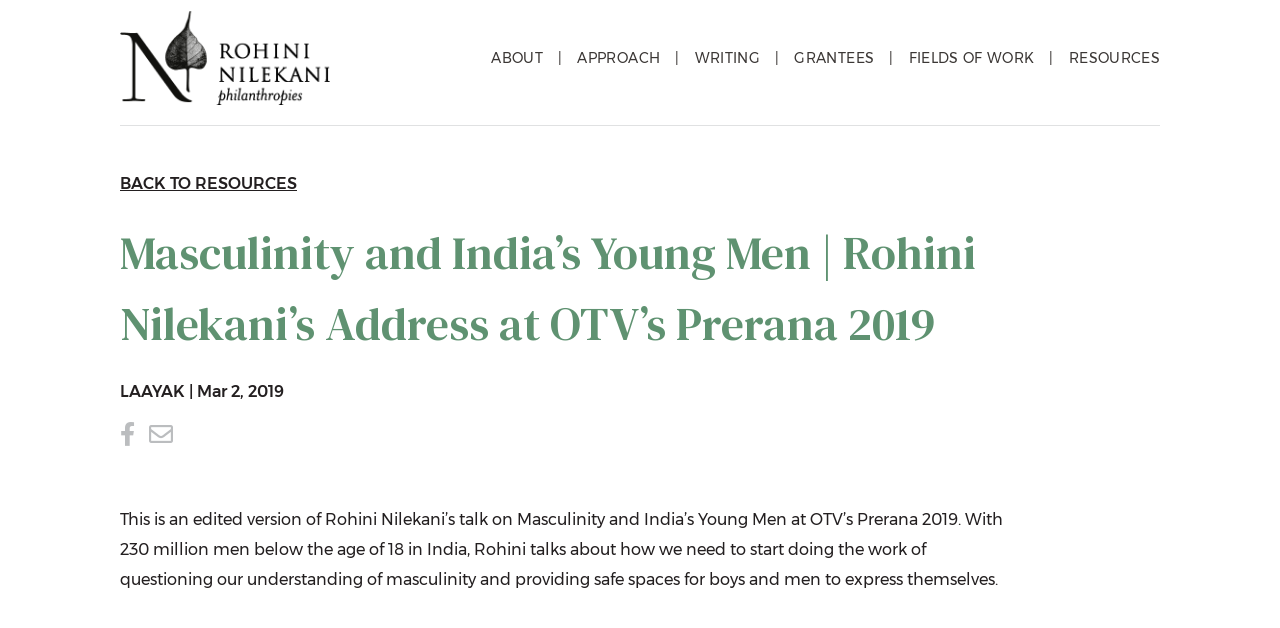

--- FILE ---
content_type: text/html; charset=UTF-8
request_url: https://rohininilekani.redstart.dev/masculinity-and-indias-young-men-rohini-nilekanis-address-at-otvs-prerana-2019/
body_size: 9220
content:
<!doctype html>
<html lang="en-US">
<head>
	<meta charset="UTF-8">
	<meta name="viewport" content="width=device-width, initial-scale=1">
	<link rel="profile" href="https://gmpg.org/xfn/11">
		<link rel="apple-touch-icon" sizes="180x180" href="https://rohininilekani.redstart.dev/wp-content/themes/rnp/assets/images/favicons/apple-touch-icon.png">
	<link rel="icon" type="image/png" sizes="32x32" href="https://rohininilekani.redstart.dev/wp-content/themes/rnp/assets/images/favicons/favicon-32x32.png">
	<link rel="icon" type="image/png" sizes="16x16" href="https://rohininilekani.redstart.dev/wp-content/themes/rnp/assets/images/favicons/favicon-16x16.png">
	<link rel="manifest" href="https://rohininilekani.redstart.dev/wp-content/themes/rnp/assets/images/favicons/site.webmanifest">
	<link rel="mask-icon" href="https://rohininilekani.redstart.dev/wp-content/themes/rnp/assets/images/favicons/safari-pinned-tab.svg" color="#5bbad5">
	<link rel="shortcut icon" href="https://rohininilekani.redstart.dev/wp-content/themes/rnp/assets/images/favicons/favicon.ico">
	<meta name="apple-mobile-web-app-title" content="Rohini Nilekani Philanthropies">
	<meta name="application-name" content="Rohini Nilekani Philanthropies">
	<meta name="msapplication-TileColor" content="#da532c">
	<meta name="msapplication-config" content="https://rohininilekani.redstart.dev/wp-content/themes/rnp/assets/images/favicons/browserconfig.xml">
	<meta name="theme-color" content="#ffffff">

	<meta name='robots' content='noindex, nofollow' />

	<!-- This site is optimized with the Yoast SEO plugin v20.4 - https://yoast.com/wordpress/plugins/seo/ -->
	<title>Masculinity and India&#039;s Young Men | Rohini Nilekani&#039;s Address at OTV&#039;s Prerana 2019 - Rohini Nilekani Philanthropies</title>
	<meta property="og:locale" content="en_US" />
	<meta property="og:type" content="article" />
	<meta property="og:title" content="Masculinity and India&#039;s Young Men | Rohini Nilekani&#039;s Address at OTV&#039;s Prerana 2019 - Rohini Nilekani Philanthropies" />
	<meta property="og:description" content="This is an edited version of Rohini Nilekani’s talk on Masculinity and India’s Young Men at OTV’s Prerana 2019. With 230 million men below the age of 18 in India, Rohini talks about how we need to start doing the work of questioning our understanding of masculinity and providing safe spaces for boys and men [&hellip;]" />
	<meta property="og:url" content="https://rohininilekani.org/masculinity-and-indias-young-men-rohini-nilekanis-address-at-otvs-prerana-2019/" />
	<meta property="og:site_name" content="Rohini Nilekani Philanthropies" />
	<meta property="article:published_time" content="2019-03-02T13:20:41+00:00" />
	<meta property="article:modified_time" content="2020-05-12T10:05:26+00:00" />
	<meta property="og:image" content="https://rohininilekani.redstart.dev/wp-content/uploads/2020/10/masculinity-and-indias-young-men.jpg" />
	<meta property="og:image:width" content="1200" />
	<meta property="og:image:height" content="630" />
	<meta property="og:image:type" content="image/jpeg" />
	<meta name="author" content="chester" />
	<meta name="twitter:card" content="summary_large_image" />
	<script type="application/ld+json" class="yoast-schema-graph">{"@context":"https://schema.org","@graph":[{"@type":"Article","@id":"https://rohininilekani.org/masculinity-and-indias-young-men-rohini-nilekanis-address-at-otvs-prerana-2019/#article","isPartOf":{"@id":"https://rohininilekani.org/masculinity-and-indias-young-men-rohini-nilekanis-address-at-otvs-prerana-2019/"},"author":{"name":"chester","@id":"https://rohininilekani.redstart.dev/#/schema/person/9a273036e9d77cbc3dd980bebd2fc38b"},"headline":"Masculinity and India&#8217;s Young Men | Rohini Nilekani&#8217;s Address at OTV&#8217;s Prerana 2019","datePublished":"2019-03-02T13:20:41+00:00","dateModified":"2020-05-12T10:05:26+00:00","mainEntityOfPage":{"@id":"https://rohininilekani.org/masculinity-and-indias-young-men-rohini-nilekanis-address-at-otvs-prerana-2019/"},"wordCount":701,"commentCount":0,"publisher":{"@id":"https://rohininilekani.redstart.dev/#organization"},"articleSection":["Gender"],"inLanguage":"en-US","potentialAction":[{"@type":"CommentAction","name":"Comment","target":["https://rohininilekani.org/masculinity-and-indias-young-men-rohini-nilekanis-address-at-otvs-prerana-2019/#respond"]}]},{"@type":"WebPage","@id":"https://rohininilekani.org/masculinity-and-indias-young-men-rohini-nilekanis-address-at-otvs-prerana-2019/","url":"https://rohininilekani.org/masculinity-and-indias-young-men-rohini-nilekanis-address-at-otvs-prerana-2019/","name":"Masculinity and India's Young Men | Rohini Nilekani's Address at OTV's Prerana 2019 - Rohini Nilekani Philanthropies","isPartOf":{"@id":"https://rohininilekani.redstart.dev/#website"},"datePublished":"2019-03-02T13:20:41+00:00","dateModified":"2020-05-12T10:05:26+00:00","breadcrumb":{"@id":"https://rohininilekani.org/masculinity-and-indias-young-men-rohini-nilekanis-address-at-otvs-prerana-2019/#breadcrumb"},"inLanguage":"en-US","potentialAction":[{"@type":"ReadAction","target":["https://rohininilekani.org/masculinity-and-indias-young-men-rohini-nilekanis-address-at-otvs-prerana-2019/"]}]},{"@type":"BreadcrumbList","@id":"https://rohininilekani.org/masculinity-and-indias-young-men-rohini-nilekanis-address-at-otvs-prerana-2019/#breadcrumb","itemListElement":[{"@type":"ListItem","position":1,"name":"Home","item":"https://rohininilekani.org/"},{"@type":"ListItem","position":2,"name":"Masculinity and India&#8217;s Young Men | Rohini Nilekani&#8217;s Address at OTV&#8217;s Prerana 2019"}]},{"@type":"WebSite","@id":"https://rohininilekani.redstart.dev/#website","url":"https://rohininilekani.redstart.dev/","name":"Rohini Nilekani Philanthropies","description":"A quest for a good society","publisher":{"@id":"https://rohininilekani.redstart.dev/#organization"},"potentialAction":[{"@type":"SearchAction","target":{"@type":"EntryPoint","urlTemplate":"https://rohininilekani.redstart.dev/?s={search_term_string}"},"query-input":"required name=search_term_string"}],"inLanguage":"en-US"},{"@type":"Organization","@id":"https://rohininilekani.redstart.dev/#organization","name":"Rohini Nilekani Philanthropies","url":"https://rohininilekani.redstart.dev/","logo":{"@type":"ImageObject","inLanguage":"en-US","@id":"https://rohininilekani.redstart.dev/#/schema/logo/image/","url":"https://rohininilekani.redstart.dev/wp-content/uploads/2017/11/logo.png","contentUrl":"https://rohininilekani.redstart.dev/wp-content/uploads/2017/11/logo.png","width":747,"height":1200,"caption":"Rohini Nilekani Philanthropies"},"image":{"@id":"https://rohininilekani.redstart.dev/#/schema/logo/image/"},"sameAs":["https://www.youtube.com/channel/UClL1Cfv9apJ49WJXFiXDrFA","https://en.wikipedia.org/wiki/Rohini_Nilekani"]},{"@type":"Person","@id":"https://rohininilekani.redstart.dev/#/schema/person/9a273036e9d77cbc3dd980bebd2fc38b","name":"chester","image":{"@type":"ImageObject","inLanguage":"en-US","@id":"https://rohininilekani.redstart.dev/#/schema/person/image/","url":"https://secure.gravatar.com/avatar/2c310c38c9bd6c2a5660401b558f4ade?s=96&d=mm&r=g","contentUrl":"https://secure.gravatar.com/avatar/2c310c38c9bd6c2a5660401b558f4ade?s=96&d=mm&r=g","caption":"chester"}}]}</script>
	<!-- / Yoast SEO plugin. -->


<link rel='dns-prefetch' href='//code.jquery.com' />
<link rel='dns-prefetch' href='//cdn.jsdelivr.net' />
<link rel='dns-prefetch' href='//cdnjs.cloudflare.com' />
<link rel='dns-prefetch' href='//fonts.googleapis.com' />
<link rel="alternate" type="application/rss+xml" title="Rohini Nilekani Philanthropies &raquo; Feed" href="https://rohininilekani.redstart.dev/feed/" />
<link rel="alternate" type="application/rss+xml" title="Rohini Nilekani Philanthropies &raquo; Comments Feed" href="https://rohininilekani.redstart.dev/comments/feed/" />
<link rel="alternate" type="application/rss+xml" title="Rohini Nilekani Philanthropies &raquo; Masculinity and India&#8217;s Young Men | Rohini Nilekani&#8217;s Address at OTV&#8217;s Prerana 2019 Comments Feed" href="https://rohininilekani.redstart.dev/masculinity-and-indias-young-men-rohini-nilekanis-address-at-otvs-prerana-2019/feed/" />
<link rel='stylesheet' id='wp-block-library-css' href='https://rohininilekani.redstart.dev/wp/wp-includes/css/dist/block-library/style.min.css?ver=4061cb1b88f92df953c8d4ae03b8f356' type='text/css' media='all' />
<link rel='stylesheet' id='classic-theme-styles-css' href='https://rohininilekani.redstart.dev/wp/wp-includes/css/classic-themes.min.css?ver=1' type='text/css' media='all' />
<style id='global-styles-inline-css' type='text/css'>
body{--wp--preset--color--black: #000000;--wp--preset--color--cyan-bluish-gray: #abb8c3;--wp--preset--color--white: #ffffff;--wp--preset--color--pale-pink: #f78da7;--wp--preset--color--vivid-red: #cf2e2e;--wp--preset--color--luminous-vivid-orange: #ff6900;--wp--preset--color--luminous-vivid-amber: #fcb900;--wp--preset--color--light-green-cyan: #7bdcb5;--wp--preset--color--vivid-green-cyan: #00d084;--wp--preset--color--pale-cyan-blue: #8ed1fc;--wp--preset--color--vivid-cyan-blue: #0693e3;--wp--preset--color--vivid-purple: #9b51e0;--wp--preset--gradient--vivid-cyan-blue-to-vivid-purple: linear-gradient(135deg,rgba(6,147,227,1) 0%,rgb(155,81,224) 100%);--wp--preset--gradient--light-green-cyan-to-vivid-green-cyan: linear-gradient(135deg,rgb(122,220,180) 0%,rgb(0,208,130) 100%);--wp--preset--gradient--luminous-vivid-amber-to-luminous-vivid-orange: linear-gradient(135deg,rgba(252,185,0,1) 0%,rgba(255,105,0,1) 100%);--wp--preset--gradient--luminous-vivid-orange-to-vivid-red: linear-gradient(135deg,rgba(255,105,0,1) 0%,rgb(207,46,46) 100%);--wp--preset--gradient--very-light-gray-to-cyan-bluish-gray: linear-gradient(135deg,rgb(238,238,238) 0%,rgb(169,184,195) 100%);--wp--preset--gradient--cool-to-warm-spectrum: linear-gradient(135deg,rgb(74,234,220) 0%,rgb(151,120,209) 20%,rgb(207,42,186) 40%,rgb(238,44,130) 60%,rgb(251,105,98) 80%,rgb(254,248,76) 100%);--wp--preset--gradient--blush-light-purple: linear-gradient(135deg,rgb(255,206,236) 0%,rgb(152,150,240) 100%);--wp--preset--gradient--blush-bordeaux: linear-gradient(135deg,rgb(254,205,165) 0%,rgb(254,45,45) 50%,rgb(107,0,62) 100%);--wp--preset--gradient--luminous-dusk: linear-gradient(135deg,rgb(255,203,112) 0%,rgb(199,81,192) 50%,rgb(65,88,208) 100%);--wp--preset--gradient--pale-ocean: linear-gradient(135deg,rgb(255,245,203) 0%,rgb(182,227,212) 50%,rgb(51,167,181) 100%);--wp--preset--gradient--electric-grass: linear-gradient(135deg,rgb(202,248,128) 0%,rgb(113,206,126) 100%);--wp--preset--gradient--midnight: linear-gradient(135deg,rgb(2,3,129) 0%,rgb(40,116,252) 100%);--wp--preset--duotone--dark-grayscale: url('#wp-duotone-dark-grayscale');--wp--preset--duotone--grayscale: url('#wp-duotone-grayscale');--wp--preset--duotone--purple-yellow: url('#wp-duotone-purple-yellow');--wp--preset--duotone--blue-red: url('#wp-duotone-blue-red');--wp--preset--duotone--midnight: url('#wp-duotone-midnight');--wp--preset--duotone--magenta-yellow: url('#wp-duotone-magenta-yellow');--wp--preset--duotone--purple-green: url('#wp-duotone-purple-green');--wp--preset--duotone--blue-orange: url('#wp-duotone-blue-orange');--wp--preset--font-size--small: 13px;--wp--preset--font-size--medium: 20px;--wp--preset--font-size--large: 36px;--wp--preset--font-size--x-large: 42px;--wp--preset--spacing--20: 0.44rem;--wp--preset--spacing--30: 0.67rem;--wp--preset--spacing--40: 1rem;--wp--preset--spacing--50: 1.5rem;--wp--preset--spacing--60: 2.25rem;--wp--preset--spacing--70: 3.38rem;--wp--preset--spacing--80: 5.06rem;}:where(.is-layout-flex){gap: 0.5em;}body .is-layout-flow > .alignleft{float: left;margin-inline-start: 0;margin-inline-end: 2em;}body .is-layout-flow > .alignright{float: right;margin-inline-start: 2em;margin-inline-end: 0;}body .is-layout-flow > .aligncenter{margin-left: auto !important;margin-right: auto !important;}body .is-layout-constrained > .alignleft{float: left;margin-inline-start: 0;margin-inline-end: 2em;}body .is-layout-constrained > .alignright{float: right;margin-inline-start: 2em;margin-inline-end: 0;}body .is-layout-constrained > .aligncenter{margin-left: auto !important;margin-right: auto !important;}body .is-layout-constrained > :where(:not(.alignleft):not(.alignright):not(.alignfull)){max-width: var(--wp--style--global--content-size);margin-left: auto !important;margin-right: auto !important;}body .is-layout-constrained > .alignwide{max-width: var(--wp--style--global--wide-size);}body .is-layout-flex{display: flex;}body .is-layout-flex{flex-wrap: wrap;align-items: center;}body .is-layout-flex > *{margin: 0;}:where(.wp-block-columns.is-layout-flex){gap: 2em;}.has-black-color{color: var(--wp--preset--color--black) !important;}.has-cyan-bluish-gray-color{color: var(--wp--preset--color--cyan-bluish-gray) !important;}.has-white-color{color: var(--wp--preset--color--white) !important;}.has-pale-pink-color{color: var(--wp--preset--color--pale-pink) !important;}.has-vivid-red-color{color: var(--wp--preset--color--vivid-red) !important;}.has-luminous-vivid-orange-color{color: var(--wp--preset--color--luminous-vivid-orange) !important;}.has-luminous-vivid-amber-color{color: var(--wp--preset--color--luminous-vivid-amber) !important;}.has-light-green-cyan-color{color: var(--wp--preset--color--light-green-cyan) !important;}.has-vivid-green-cyan-color{color: var(--wp--preset--color--vivid-green-cyan) !important;}.has-pale-cyan-blue-color{color: var(--wp--preset--color--pale-cyan-blue) !important;}.has-vivid-cyan-blue-color{color: var(--wp--preset--color--vivid-cyan-blue) !important;}.has-vivid-purple-color{color: var(--wp--preset--color--vivid-purple) !important;}.has-black-background-color{background-color: var(--wp--preset--color--black) !important;}.has-cyan-bluish-gray-background-color{background-color: var(--wp--preset--color--cyan-bluish-gray) !important;}.has-white-background-color{background-color: var(--wp--preset--color--white) !important;}.has-pale-pink-background-color{background-color: var(--wp--preset--color--pale-pink) !important;}.has-vivid-red-background-color{background-color: var(--wp--preset--color--vivid-red) !important;}.has-luminous-vivid-orange-background-color{background-color: var(--wp--preset--color--luminous-vivid-orange) !important;}.has-luminous-vivid-amber-background-color{background-color: var(--wp--preset--color--luminous-vivid-amber) !important;}.has-light-green-cyan-background-color{background-color: var(--wp--preset--color--light-green-cyan) !important;}.has-vivid-green-cyan-background-color{background-color: var(--wp--preset--color--vivid-green-cyan) !important;}.has-pale-cyan-blue-background-color{background-color: var(--wp--preset--color--pale-cyan-blue) !important;}.has-vivid-cyan-blue-background-color{background-color: var(--wp--preset--color--vivid-cyan-blue) !important;}.has-vivid-purple-background-color{background-color: var(--wp--preset--color--vivid-purple) !important;}.has-black-border-color{border-color: var(--wp--preset--color--black) !important;}.has-cyan-bluish-gray-border-color{border-color: var(--wp--preset--color--cyan-bluish-gray) !important;}.has-white-border-color{border-color: var(--wp--preset--color--white) !important;}.has-pale-pink-border-color{border-color: var(--wp--preset--color--pale-pink) !important;}.has-vivid-red-border-color{border-color: var(--wp--preset--color--vivid-red) !important;}.has-luminous-vivid-orange-border-color{border-color: var(--wp--preset--color--luminous-vivid-orange) !important;}.has-luminous-vivid-amber-border-color{border-color: var(--wp--preset--color--luminous-vivid-amber) !important;}.has-light-green-cyan-border-color{border-color: var(--wp--preset--color--light-green-cyan) !important;}.has-vivid-green-cyan-border-color{border-color: var(--wp--preset--color--vivid-green-cyan) !important;}.has-pale-cyan-blue-border-color{border-color: var(--wp--preset--color--pale-cyan-blue) !important;}.has-vivid-cyan-blue-border-color{border-color: var(--wp--preset--color--vivid-cyan-blue) !important;}.has-vivid-purple-border-color{border-color: var(--wp--preset--color--vivid-purple) !important;}.has-vivid-cyan-blue-to-vivid-purple-gradient-background{background: var(--wp--preset--gradient--vivid-cyan-blue-to-vivid-purple) !important;}.has-light-green-cyan-to-vivid-green-cyan-gradient-background{background: var(--wp--preset--gradient--light-green-cyan-to-vivid-green-cyan) !important;}.has-luminous-vivid-amber-to-luminous-vivid-orange-gradient-background{background: var(--wp--preset--gradient--luminous-vivid-amber-to-luminous-vivid-orange) !important;}.has-luminous-vivid-orange-to-vivid-red-gradient-background{background: var(--wp--preset--gradient--luminous-vivid-orange-to-vivid-red) !important;}.has-very-light-gray-to-cyan-bluish-gray-gradient-background{background: var(--wp--preset--gradient--very-light-gray-to-cyan-bluish-gray) !important;}.has-cool-to-warm-spectrum-gradient-background{background: var(--wp--preset--gradient--cool-to-warm-spectrum) !important;}.has-blush-light-purple-gradient-background{background: var(--wp--preset--gradient--blush-light-purple) !important;}.has-blush-bordeaux-gradient-background{background: var(--wp--preset--gradient--blush-bordeaux) !important;}.has-luminous-dusk-gradient-background{background: var(--wp--preset--gradient--luminous-dusk) !important;}.has-pale-ocean-gradient-background{background: var(--wp--preset--gradient--pale-ocean) !important;}.has-electric-grass-gradient-background{background: var(--wp--preset--gradient--electric-grass) !important;}.has-midnight-gradient-background{background: var(--wp--preset--gradient--midnight) !important;}.has-small-font-size{font-size: var(--wp--preset--font-size--small) !important;}.has-medium-font-size{font-size: var(--wp--preset--font-size--medium) !important;}.has-large-font-size{font-size: var(--wp--preset--font-size--large) !important;}.has-x-large-font-size{font-size: var(--wp--preset--font-size--x-large) !important;}
.wp-block-navigation a:where(:not(.wp-element-button)){color: inherit;}
:where(.wp-block-columns.is-layout-flex){gap: 2em;}
.wp-block-pullquote{font-size: 1.5em;line-height: 1.6;}
</style>
<link rel='stylesheet' id='font-awesome-css' href='https://cdnjs.cloudflare.com/ajax/libs/font-awesome/5.11.2/css/all.css?ver=5.11.2' type='text/css' media='all' />
<link rel='stylesheet' id='dm-serif-text-css' href='https://fonts.googleapis.com/css?family=DM+Serif+Text&#038;display=swap&#038;ver=1.0' type='text/css' media='all' />
<link rel='stylesheet' id='rnp-css' href='https://rohininilekani.redstart.dev/wp-content/themes/rnp/assets/css/rnp.min.css?ver=1628500960' type='text/css' media='all' />
<link rel='stylesheet' id='fancybox-css' href='https://cdn.jsdelivr.net/gh/fancyapps/fancybox@3.5.7/dist/jquery.fancybox.min.css?ver=3.5.7' type='text/css' media='all' />
<link rel="https://api.w.org/" href="https://rohininilekani.redstart.dev/wp-json/" /><link rel="alternate" type="application/json" href="https://rohininilekani.redstart.dev/wp-json/wp/v2/posts/1832" /><link rel="EditURI" type="application/rsd+xml" title="RSD" href="https://rohininilekani.redstart.dev/wp/xmlrpc.php?rsd" />
<link rel="wlwmanifest" type="application/wlwmanifest+xml" href="https://rohininilekani.redstart.dev/wp/wp-includes/wlwmanifest.xml" />

<link rel='shortlink' href='https://rohininilekani.redstart.dev/?p=1832' />
<link rel="alternate" type="application/json+oembed" href="https://rohininilekani.redstart.dev/wp-json/oembed/1.0/embed?url=https%3A%2F%2Frohininilekani.redstart.dev%2Fmasculinity-and-indias-young-men-rohini-nilekanis-address-at-otvs-prerana-2019%2F" />
<link rel="alternate" type="text/xml+oembed" href="https://rohininilekani.redstart.dev/wp-json/oembed/1.0/embed?url=https%3A%2F%2Frohininilekani.redstart.dev%2Fmasculinity-and-indias-young-men-rohini-nilekanis-address-at-otvs-prerana-2019%2F&#038;format=xml" />
<!-- Analytics by WP Statistics v14.0.2 - https://wp-statistics.com/ -->
<script>
            var WP_Statistics_http = new XMLHttpRequest();
        WP_Statistics_http.open("GET", "https://rohininilekani.redstart.dev/wp-json/wp-statistics/v2/hit?wp_statistics_hit_rest=yes&track_all=1&current_page_type=post&current_page_id=1832&search_query&page_uri=L21hc2N1bGluaXR5LWFuZC1pbmRpYXMteW91bmctbWVuLXJvaGluaS1uaWxla2FuaXMtYWRkcmVzcy1hdC1vdHZzLXByZXJhbmEtMjAxOS8" + "&referred=" + encodeURIComponent(document.referrer) + "&_=" + Date.now(), true);
        WP_Statistics_http.setRequestHeader("Content-Type", "application/json;charset=UTF-8");
        WP_Statistics_http.send(null);
        </script><link rel="pingback" href="https://rohininilekani.redstart.dev/wp/xmlrpc.php"><style type="text/css">.recentcomments a{display:inline !important;padding:0 !important;margin:0 !important;}</style></head>

<body class="post-template-default single single-post postid-1832 single-format-standard wp-custom-logo">
<div id="page" class="site">

	<header id="masthead" class="site-header">
		<div class="wrap">
			<div class="site-branding">
									<p class="site-title"><a href="https://rohininilekani.redstart.dev/" rel="home"><a href="https://rohininilekani.redstart.dev/" class="custom-logo-link" rel="home"><img width="436" height="198" src="https://rohininilekani.redstart.dev/wp-content/uploads/2020/03/rnp-logo.png" class="custom-logo" alt="Rohini Nilekani Philanthropies" decoding="async" srcset="https://rohininilekani.redstart.dev/wp-content/uploads/2020/03/rnp-logo.png 436w, https://rohininilekani.redstart.dev/wp-content/uploads/2020/03/rnp-logo-300x136.png 300w" sizes="(max-width: 436px) 100vw, 436px" /></a></a></p>
								</div><!-- .site-branding -->

			<button class="hamburger hide-desktop" type="button">
				<span class="hamburger-box">
					<span class="hamburger-inner"></span>
				</span>
			</button>

			<nav id="site-navigation" class="main-navigation show-desktop">
				<div class="menu-header-container"><ul id="primary-menu" class="menu"><li id="menu-item-2179" class="no-link menu-item menu-item-type-post_type menu-item-object-page menu-item-has-children menu-item-2179"><a href="https://rohininilekani.redstart.dev/about/">About</a>
<ul class="sub-menu">
	<li id="menu-item-2181" class="menu-item menu-item-type-post_type menu-item-object-page menu-item-2181"><a href="https://rohininilekani.redstart.dev/about/rohini-nilekani/">Rohini Nilekani</a></li>
	<li id="menu-item-2180" class="menu-item menu-item-type-post_type menu-item-object-page menu-item-2180"><a href="https://rohininilekani.redstart.dev/about/the-giving-pledge/">The Giving Pledge</a></li>
	<li id="menu-item-2182" class="menu-item menu-item-type-post_type menu-item-object-page menu-item-2182"><a href="https://rohininilekani.redstart.dev/about/initiatives/">Initiatives</a></li>
</ul>
</li>
<li id="menu-item-2175" class="no-link menu-item menu-item-type-post_type menu-item-object-page menu-item-has-children menu-item-2175"><a href="https://rohininilekani.redstart.dev/approach/">Approach</a>
<ul class="sub-menu">
	<li id="menu-item-2176" class="menu-item menu-item-type-post_type menu-item-object-page menu-item-2176"><a href="https://rohininilekani.redstart.dev/approach/perspective/">Perspective</a></li>
	<li id="menu-item-2177" class="menu-item menu-item-type-post_type menu-item-object-page menu-item-2177"><a href="https://rohininilekani.redstart.dev/approach/collaborations/">Collaborations</a></li>
</ul>
</li>
<li id="menu-item-2174" class="menu-item menu-item-type-post_type menu-item-object-page menu-item-2174"><a href="https://rohininilekani.redstart.dev/writing/">Writing</a></li>
<li id="menu-item-4329" class="menu-item menu-item-type-post_type menu-item-object-page menu-item-4329"><a href="https://rohininilekani.redstart.dev/grantees/">Grantees</a></li>
<li id="menu-item-2650" class="menu-item menu-item-type-post_type menu-item-object-page menu-item-2650"><a href="https://rohininilekani.redstart.dev/fields-of-work/">Fields of Work</a></li>
<li id="menu-item-2141" class="menu-item menu-item-type-post_type menu-item-object-page menu-item-2141"><a href="https://rohininilekani.redstart.dev/resources/">Resources</a></li>
</ul></div>			</nav><!-- #site-navigation -->

			<div class="mobile-menu hide-desktop">
				<nav id="site-navigation" class="main-navigation">
					<div class="menu-header-container"><ul id="primary-menu" class="menu"><li class="no-link menu-item menu-item-type-post_type menu-item-object-page menu-item-has-children menu-item-2179"><a href="https://rohininilekani.redstart.dev/about/">About</a>
<ul class="sub-menu">
	<li class="menu-item menu-item-type-post_type menu-item-object-page menu-item-2181"><a href="https://rohininilekani.redstart.dev/about/rohini-nilekani/">Rohini Nilekani</a></li>
	<li class="menu-item menu-item-type-post_type menu-item-object-page menu-item-2180"><a href="https://rohininilekani.redstart.dev/about/the-giving-pledge/">The Giving Pledge</a></li>
	<li class="menu-item menu-item-type-post_type menu-item-object-page menu-item-2182"><a href="https://rohininilekani.redstart.dev/about/initiatives/">Initiatives</a></li>
</ul>
</li>
<li class="no-link menu-item menu-item-type-post_type menu-item-object-page menu-item-has-children menu-item-2175"><a href="https://rohininilekani.redstart.dev/approach/">Approach</a>
<ul class="sub-menu">
	<li class="menu-item menu-item-type-post_type menu-item-object-page menu-item-2176"><a href="https://rohininilekani.redstart.dev/approach/perspective/">Perspective</a></li>
	<li class="menu-item menu-item-type-post_type menu-item-object-page menu-item-2177"><a href="https://rohininilekani.redstart.dev/approach/collaborations/">Collaborations</a></li>
</ul>
</li>
<li class="menu-item menu-item-type-post_type menu-item-object-page menu-item-2174"><a href="https://rohininilekani.redstart.dev/writing/">Writing</a></li>
<li class="menu-item menu-item-type-post_type menu-item-object-page menu-item-4329"><a href="https://rohininilekani.redstart.dev/grantees/">Grantees</a></li>
<li class="menu-item menu-item-type-post_type menu-item-object-page menu-item-2650"><a href="https://rohininilekani.redstart.dev/fields-of-work/">Fields of Work</a></li>
<li class="menu-item menu-item-type-post_type menu-item-object-page menu-item-2141"><a href="https://rohininilekani.redstart.dev/resources/">Resources</a></li>
</ul></div>				</nav><!-- #site-navigation -->
			</div> <!-- .mobile-menu -->
		</div> <!-- .wrap -->
	</header><!-- #masthead -->

	<div id="content" class="site-content">

	<div id="primary" class="content-area post-resources">
		<main id="main" class="site-main">

						<div class="wrap">
					<article class="post-resources__article" id="section-top">
						<a href="https://rohininilekani.redstart.dev/resources/" class="post-resources__back-link">Back to resources</a>
						<h1 class="post-resources__title">Masculinity and India&#8217;s Young Men | Rohini Nilekani&#8217;s Address at OTV&#8217;s Prerana 2019</h1>

						<div class="post-resources__details">
																<span class="category">Laayak</span>
									<span class="separator">|</span>
																<span>Mar 2, 2019</span>
						</div> <!-- .post-resources__details -->

						<div class="post-resources__sharing">
														<ul>
								<li class="facebook"><a target="_blank" href="https://www.facebook.com/sharer/sharer.php?u=https://rohininilekani.redstart.dev/masculinity-and-indias-young-men-rohini-nilekanis-address-at-otvs-prerana-2019/&picture=https://rohininilekani.redstart.dev/wp-content/uploads/2020/03/rnp-logo.png&title=Masculinity and India&#8217;s Young Men | Rohini Nilekani&#8217;s Address at OTV&#8217;s Prerana 2019&quote=Masculinity and India&#8217;s Young Men | Rohini Nilekani&#8217;s Address at OTV&#8217;s Prerana 2019&description=This is an edited version of Rohini Nilekani’s talk on Masculinity and India’s Young Men at OTV’s Prerana 2019. With 230 million men below the age of 18 in India, Rohini talks about how we need to start doing the work of questioning our understanding of masculinity and providing safe spaces for boys and men [&hellip;]"><i class="fab fa-facebook-f"></i></a></li>
								<li class="email"><a href="mailto:?subject=Visit this link on https://rohininilekani.redstart.dev&body=Hi, I found this link interesting. Masculinity and India&#8217;s Young Men | Rohini Nilekani&#8217;s Address at OTV&#8217;s Prerana 2019&#32;&#32;https://rohininilekani.redstart.dev/masculinity-and-indias-young-men-rohini-nilekanis-address-at-otvs-prerana-2019/" title="Email to a friend/colleague" target="_blank" rel="nofollow noopener noreferrer"><i class="far fa-envelope"></i></a></li>
							</ul>
						</div>

						
						<div class="post-resources__content">
							<p>This is an edited version of Rohini Nilekani’s talk on Masculinity and India’s Young Men at OTV’s Prerana 2019. With 230 million men below the age of 18 in India, Rohini talks about how we need to start doing the work of questioning our understanding of masculinity and providing safe spaces for boys and men to express themselves.</p>
<p><iframe loading="lazy" src="https://www.youtube.com/embed/rmUf7aJ-rBs" width="560" height="315" frameborder="0" allowfullscreen="allowfullscreen"></iframe></p>
<p>&nbsp;</p>
<p>Over the past few decades we’ve seen advancement in the field of women’s empowerment. At least 70 million women are in self-help groups in this country and they’re learning to find ways to make themselves stronger. But it has been a very hard journey and we still have a long way to go. Every day we hear of rapes, we hear of violence, we hear of fear. The MeToo movement has allowed some of these issues to come out.</p>
<p>But if we look at the flipside, there are 230 million young men in this country below the age of 18, and another 80 million men are between the ages of 18 and 25. If you look at the data, millions of these young men are uneducated or under-educated; unemployed or underemployed. Their jobs and livelihoods are at risk because the job scenario is changing very fast. Too many of them don’t have good role models in their house, instead they’re trapped by what we call the ‘patriarchy,’ in unhealthy masculine roles.</p>
<p>We expect our boys and men to behave a certain way, and they feel the pressure of always having to be like that, especially young people. Through my work, I’ve noticed that there is a lot of fear and a lot of insecurity among the men of India today. It’s a global phenomenon as well, because the future of work is not what it used to be. In their houses, they may find that their sisters or mothers or daughters are doing well, while they may not see their own path so clearly. So men in their own right, especially young boys, need some help. They need us all, as women and as citizens of this country, to notice what is happening to this cohort of 200 million young men. Unlike women, they don’t have safe shared spaces to speak about their masculinity, their sexuality, or fears. When do they talk amongst their peer groups, the same message of toxic masculinity gets reinforced. So there is no place for young men to go, young boys to go and ask questions.</p>
<p>My daughter has asked me, “Ma, how come you expect me to be very, very responsible but you don’t expect the same thing of my brother?” It’s true that we don’t expect much from them in the house as we expect from the daughters. But we expect other things, other signs of masculinity that we need to question. Do we always expect them to be the breadwinner of the family? Do we want them to be kind of sensitive along with being strong? They should know that if their wife earns more than them, that doesn’t mean they’re any less of a man. We need to start doing work that questions and allows them to question these narrow ideas of masculinity.</p>
<p>I’ve found that there are very few organizations in India that are doing this work. Many organizations who are working with women need to also start working with this group of young, vulnerable boys. They need to have a space where they can ask questions without being ridiculed. We need to create a society where men do not have to be burdened with old ideas of masculinity. It is 2019, and if women have changed so much, we need to give men the space to change. Otherwise, when an empowered woman enters a disempowering situation at home, she has two bad choices: One is that she can regress, or the second is that she has to rebel. Both are very bad choices. A better option is for those of us who have sons, begin these conversations in our own homes. We need men to be as empowered as we want women to be.</p>
						</div> <!-- .post-resources__content -->

						
												<div class="post-resources__post-navigation">
															<a rel="prev" href="https://rohininilekani.redstart.dev/role-of-societal-platforms-in-education-at-italladdsup/ " class="prev button">Previous</a>
																<a rel="next" href="https://rohininilekani.redstart.dev/samaaj-bazaar-congruence-over-divergence/" class="next button">Next</a>
													</div> <!-- .post-navigation -->

					</article> <!-- .post-resources__article -->
				</div> <!-- .wrap -->

										<div class="post-resources__related">
							<div class="wrap">

								<div class="post-resources__related__wrap">
									<h2 class="post-resources__related__heading">More like this</h2>
																			<div class="post-resources__related__item">
																							<p class="post-resources__related__category">
																									<span>Laayak</span>
																									</p>
											
											<h3 class="post-resources__related__title">
												<a href="https://rohininilekani.redstart.dev/working-with-young-men-and-boys-a-landscape/">Working with Young Men and Boys - A Landscape</a>
											</h3>

											<div class="post-resources__related__excerpt">This landscape study provides a high level view of the efforts being undertaken to include boys and men in gender based work. It includes a snapshot of Rohini Nilekani Philanthropies own work in this space.  In order to realize a gender equal society, it might not be enough to empower or work only with women. [&hellip;]</div>

											<div class="post-resources__related__details">
												<span>Mar 2, 2021</span>
												<span class="separator">|</span>
												<span class="type"></span>
											</div>
										</div> <!-- .post-resources__related__item -->
																			<div class="post-resources__related__item">
																							<p class="post-resources__related__category">
																									<span>Laayak</span>
																									</p>
											
											<h3 class="post-resources__related__title">
												<a href="https://rohininilekani.redstart.dev/the-missing-half-how-to-bring-men-to-the-gender-conversation/">The Missing Half - How to Bring Men to the Gender Conversation?</a>
											</h3>

											<div class="post-resources__related__excerpt">This is an edited version of a panel discussion titled ‘The Missing Half – How to Bring Men to the Gender Conversation?’ Devyani Srinivasan, an independent researcher assisting Rohini Nilekani Philanthropies, participated along with Ravi Verma, Director of the International Center for Research on Women (ICRW) Asia; Sujata Khandekar, Executive Director of CORO India; Gary [&hellip;]</div>

											<div class="post-resources__related__details">
												<span>May 15, 2020</span>
												<span class="separator">|</span>
												<span class="type"></span>
											</div>
										</div> <!-- .post-resources__related__item -->
																			<div class="post-resources__related__item">
																							<p class="post-resources__related__category">
																									<span>Laayak</span>
																									</p>
											
											<h3 class="post-resources__related__title">
												<a href="https://rohininilekani.redstart.dev/women-in-india/">Women In India</a>
											</h3>

											<div class="post-resources__related__excerpt">Women in India share many of the problems that face their counterparts in the U.S., such as sexual harassment, lower wages, political exclusion, and physical violence which, at its worst, culminates in rape and even brideburning. In addition, however, most Indian women, and in fact many women all over the Third World, carry the double [&hellip;]</div>

											<div class="post-resources__related__details">
												<span>Jan 10, 1985</span>
												<span class="separator">|</span>
												<span class="type">Article</span>
											</div>
										</div> <!-- .post-resources__related__item -->
																			<div class="post-resources__related__item">
																							<p class="post-resources__related__category">
																									<span>Gender Empowerment</span>
																											<span>&nbsp;|&nbsp;</span>
																											<span>Laayak</span>
																									</p>
											
											<h3 class="post-resources__related__title">
												<a href="https://rohininilekani.redstart.dev/the-national-conversation-barriers-and-enablers-to-engage-boys-and-men-towards-gender-equality/">The National Conversation: Barriers and Enablers to Engage Boys and Men Towards Gender Equality</a>
											</h3>

											<div class="post-resources__related__excerpt">The objective of this research enquiry is to understand what the barriers and opportunities are to accelerate work with boys and men towards gender equality in India, and to initiate a national conversation towards the same goal. The research was conceived because Rohini Nilekani Philanthropies and Equal Community Foundation (ECF) identified a lack of publicly [&hellip;]</div>

											<div class="post-resources__related__details">
												<span>Feb 28, 2018</span>
												<span class="separator">|</span>
												<span class="type">Reports</span>
											</div>
										</div> <!-- .post-resources__related__item -->
																	</div> <!-- .post-resources__related__wrap -->

							</div> <!-- .wrap -->
						</div> <!-- .post-resources__related -->
						
				<div class="post-resources__buttons">
					<div class="wrap">
						<a href="#section-top" class="back-top"><span>Back to the top</span></a>
					</div>					
				</div> <!-- .page-resources__content__buttons -->

				
		</main><!-- #main -->
	</div><!-- #primary -->


	</div><!-- #content -->

	<footer id="colophon" class="site-footer">
		<div class="wrap">
			<div class="site-footer__logo">
				<a href="https://rohininilekani.redstart.dev/" rel="home"><a href="https://rohininilekani.redstart.dev/" class="custom-logo-link" rel="home"><img width="436" height="198" src="https://rohininilekani.redstart.dev/wp-content/uploads/2020/03/rnp-logo.png" class="custom-logo" alt="Rohini Nilekani Philanthropies" decoding="async" srcset="https://rohininilekani.redstart.dev/wp-content/uploads/2020/03/rnp-logo.png 436w, https://rohininilekani.redstart.dev/wp-content/uploads/2020/03/rnp-logo-300x136.png 300w" sizes="(max-width: 436px) 100vw, 436px" /></a></a>
			</div> <!-- .site-footer__logo -->
			<div class="site-footer__menu">
				<div class="menu-header-container"><ul id="footer-menu" class="menu"><li class="no-link menu-item menu-item-type-post_type menu-item-object-page menu-item-has-children menu-item-2179"><a href="https://rohininilekani.redstart.dev/about/">About</a>
<ul class="sub-menu">
	<li class="menu-item menu-item-type-post_type menu-item-object-page menu-item-2181"><a href="https://rohininilekani.redstart.dev/about/rohini-nilekani/">Rohini Nilekani</a></li>
	<li class="menu-item menu-item-type-post_type menu-item-object-page menu-item-2180"><a href="https://rohininilekani.redstart.dev/about/the-giving-pledge/">The Giving Pledge</a></li>
	<li class="menu-item menu-item-type-post_type menu-item-object-page menu-item-2182"><a href="https://rohininilekani.redstart.dev/about/initiatives/">Initiatives</a></li>
</ul>
</li>
<li class="no-link menu-item menu-item-type-post_type menu-item-object-page menu-item-has-children menu-item-2175"><a href="https://rohininilekani.redstart.dev/approach/">Approach</a>
<ul class="sub-menu">
	<li class="menu-item menu-item-type-post_type menu-item-object-page menu-item-2176"><a href="https://rohininilekani.redstart.dev/approach/perspective/">Perspective</a></li>
	<li class="menu-item menu-item-type-post_type menu-item-object-page menu-item-2177"><a href="https://rohininilekani.redstart.dev/approach/collaborations/">Collaborations</a></li>
</ul>
</li>
<li class="menu-item menu-item-type-post_type menu-item-object-page menu-item-2174"><a href="https://rohininilekani.redstart.dev/writing/">Writing</a></li>
<li class="menu-item menu-item-type-post_type menu-item-object-page menu-item-4329"><a href="https://rohininilekani.redstart.dev/grantees/">Grantees</a></li>
<li class="menu-item menu-item-type-post_type menu-item-object-page menu-item-2650"><a href="https://rohininilekani.redstart.dev/fields-of-work/">Fields of Work</a></li>
<li class="menu-item menu-item-type-post_type menu-item-object-page menu-item-2141"><a href="https://rohininilekani.redstart.dev/resources/">Resources</a></li>
</ul></div>				<div class="secondary-footer"><ul id="menu-footer-secondary" class="menu"><li id="menu-item-4354" class="menu-item menu-item-type-post_type menu-item-object-page menu-item-4354"><a href="https://rohininilekani.redstart.dev/terms-of-use/">Terms of Use</a></li>
<li id="menu-item-4355" class="menu-item menu-item-type-post_type menu-item-object-page menu-item-privacy-policy menu-item-4355"><a href="https://rohininilekani.redstart.dev/privacy-policy/">Privacy Policy</a></li>
<li id="menu-item-6652" class="menu-item menu-item-type-custom menu-item-object-custom menu-item-6652"><a href="https://rohininilekani.redstart.dev/alerts-and-reporting-of-scams-and-fraudulent-activity/">Reporting Scams</a></li>
</ul></div>				<p class="site-footer__copyright">&copy; Rohini Nilekani Philanthropies Foundation | 2025<br />CIN: U85100KA2022NPL159639</p>
				<p class="site-footer__designed-by"><a href="mailto:contact@rohininilekaniphilanthropies.org" target="_blank" rel="noopener">contact@rohininilekaniphilanthropies.org</a></p>
			</div> <!-- .site-footer__menu -->
		</div> <!-- .wrap -->
	</footer><!-- #colophon -->
</div><!-- #page -->

<script type='text/javascript' src='https://code.jquery.com/jquery-2.2.4.min.js?ver=2.2.4' id='jquery-js'></script>
<script type='text/javascript' src='https://rohininilekani.redstart.dev/wp-content/themes/rnp/assets/js/vendor/imagesloaded.pkgd.min.js?ver=4.1.4' id='imagesLoaded-js'></script>
<script type='text/javascript' src='https://rohininilekani.redstart.dev/wp-content/themes/rnp/assets/js/vendor/isotope.pkgd.min.js?ver=3.0.6' id='isotope-js'></script>
<script type='text/javascript' src='https://rohininilekani.redstart.dev/wp-content/themes/rnp/assets/js/vendor/jquery.removeWhitespace.min.js?ver=0.1' id='removeWhitespace-js'></script>
<script type='text/javascript' src='https://rohininilekani.redstart.dev/wp-content/themes/rnp/assets/js/vendor/jquery.collagePlus.min.js?ver=0.3.3' id='collagePlus-js'></script>
<script type='text/javascript' src='https://rohininilekani.redstart.dev/wp-content/themes/rnp/assets/js/vendor/inView.jquery.min.js?ver=1' id='jqueryInView-js'></script>
<script type='text/javascript' src='https://cdn.jsdelivr.net/gh/fancyapps/fancybox@3.5.7/dist/jquery.fancybox.min.js?ver=3.5.7' id='fancybox-js'></script>
<script type='text/javascript' src='https://rohininilekani.redstart.dev/wp-content/themes/rnp/assets/js/main.js?ver=1628500960' id='main-js'></script>

</body>
</html>


--- FILE ---
content_type: text/css
request_url: https://rohininilekani.redstart.dev/wp-content/themes/rnp/assets/css/rnp.min.css?ver=1628500960
body_size: 18954
content:
html{-moz-box-sizing:border-box;box-sizing:border-box}*,*::before,*::after{-moz-box-sizing:inherit;box-sizing:inherit}*{font-family:inherit;font-size:100%;font-style:inherit;font-weight:inherit;text-decoration:none;margin:0;padding:0;border:0;outline:0;vertical-align:baseline}img{display:inline-block}a{color:inherit;text-decoration:none}a:hover,a:active{outline:0}a img{border:0}figure{margin:0}/*! normalize.css v8.0.0 | MIT License | github.com/necolas/normalize.css */html{line-height:1.15;-webkit-text-size-adjust:100%}body{margin:0}h1{font-size:2em;margin:0}hr{-moz-box-sizing:content-box;box-sizing:content-box;height:0;overflow:visible}pre{font-family:monospace;font-size:1em}a{background-color:transparent}abbr[title]{border-bottom:none;text-decoration:underline;-webkit-text-decoration:underline dotted;-moz-text-decoration:underline dotted;text-decoration:underline dotted}b,strong{font-weight:bolder}code,kbd,samp{font-family:monospace;font-size:1em}small{font-size:80%}sub,sup{font-size:75%;line-height:0;position:relative;vertical-align:baseline}sub{bottom:-0.25em}sup{top:-0.5em}img{border-style:none}button,input,optgroup,select,textarea{font-family:inherit;font-size:100%;line-height:1.15;margin:0}button,input{overflow:visible}button,select{text-transform:none}button,[type="button"],[type="reset"],[type="submit"]{-webkit-appearance:button}button::-moz-focus-inner,[type="button"]::-moz-focus-inner,[type="reset"]::-moz-focus-inner,[type="submit"]::-moz-focus-inner{border-style:none;padding:0}button:-moz-focusring,[type="button"]:-moz-focusring,[type="reset"]:-moz-focusring,[type="submit"]:-moz-focusring{outline:1px dotted ButtonText}fieldset{padding:0.35em 0.75em 0.625em}legend{-moz-box-sizing:border-box;box-sizing:border-box;color:inherit;display:table;max-width:100%;padding:0;white-space:normal}progress{vertical-align:baseline}textarea{overflow:auto}[type="checkbox"],[type="radio"]{-moz-box-sizing:border-box;box-sizing:border-box;padding:0}[type="number"]::-webkit-inner-spin-button,[type="number"]::-webkit-outer-spin-button{height:auto}[type="search"]{-webkit-appearance:textfield;outline-offset:-2px}[type="search"]::-webkit-search-decoration{-webkit-appearance:none}::-webkit-file-upload-button{-webkit-appearance:button;font:inherit}details{display:block}summary{display:list-item}template{display:none}[hidden]{display:none}@font-face{font-family:"Montserrat-RNP";font-style:normal;font-weight:400;src:url("../fonts/montserrat/Montserrat-Regular.eot") format("eot"),url("../fonts/montserrat/Montserrat-Regular.woff") format("woff")}@font-face{font-family:"Montserrat-RNP";font-style:normal;font-weight:300;src:url("../fonts/montserrat/Montserrat-Light.eot") format("eot"),url("../fonts/montserrat/Montserrat-Light.woff") format("woff")}@font-face{font-family:"Montserrat-RNP";font-style:italic;font-weight:300;src:url("../fonts/montserrat/Montserrat-LightItalic.eot") format("eot"),url("../fonts/montserrat/Montserrat-LightItalic.woff") format("woff")}@font-face{font-family:"Montserrat-RNP";font-style:normal;font-weight:600;src:url("../fonts/montserrat/Montserrat-SemiBold.eot") format("eot"),url("../fonts/montserrat/Montserrat-SemiBold.woff") format("woff")}@font-face{font-family:"Montserrat-RNP";font-style:normal;font-weight:500;src:url("../fonts/montserrat/Montserrat-Medium.eot") format("eot"),url("../fonts/montserrat/Montserrat-Medium.woff") format("woff")}@font-face{font-family:"Montserrat-RNP";font-style:normal;font-weight:700;src:url("../fonts/montserrat/Montserrat-Bold.eot") format("eot"),url("../fonts/montserrat/Montserrat-Bold.woff") format("woff")}body{color:#231f20;font-family:"Montserrat-RNP",sans-serif;font-size:16px;font-weight:400}i,em{font-style:italic;font-weight:400}b,strong{font-weight:700}.object-fit{position:relative;background-size:cover;background-position:center center}@media (min-width: 1024px){.object-fit__image{position:absolute;width:100%;height:100%;-o-object-fit:cover;object-fit:cover;z-index:-1;opacity:0}}body{overflow-x:hidden}.site{display:-webkit-box;display:-webkit-flex;display:-moz-box;display:-ms-flexbox;display:flex;min-height:100vh;-webkit-box-orient:vertical;-webkit-box-direction:normal;-webkit-flex-direction:column;-moz-box-orient:vertical;-moz-box-direction:normal;-ms-flex-direction:column;flex-direction:column}.site .site-content{-webkit-box-flex:1;-webkit-flex:1 0 auto;-moz-box-flex:1;-ms-flex:1 0 auto;flex:1 0 auto}.wrap{max-width:1400px;margin:0 20px}@media screen and (min-width: 768px){.wrap{margin:0 60px}}@media screen and (min-width: 1200px){.wrap{margin:0 120px}}@media screen and (min-width: 1640px){.wrap{margin:0 auto}}html{-moz-box-sizing:border-box;box-sizing:border-box}body.filter-active{overflow:hidden}*,*::before,*::after{-moz-box-sizing:inherit;box-sizing:inherit}.aligncenter,.aligncenter img{margin-left:auto;margin-right:auto}.alignleft,.alignright{max-width:50%}.alignleft{float:left;margin-right:1.5em}.alignright{float:right;margin-left:1.5em}img{display:block;max-width:100%;height:auto}.no-link>a{cursor:default}.clear{clear:both}.show-desktop{display:none}@media screen and (min-width: 1024px){.show-desktop{display:block}}@media screen and (min-width: 768px){.hide-tablet{display:none}}@media screen and (min-width: 1024px){.hide-desktop{display:none}}.button{color:#000;border:1px solid #000;display:inline-block;letter-spacing:.11em;padding:10px 15px;text-transform:uppercase;-webkit-transition:all 0.2s ease-in-out;-o-transition:all 0.2s ease-in-out;transition:all 0.2s ease-in-out;font-size:15px;line-height:1em}.button:hover{background-color:#000;color:#fff}#page{padding-top:107px}@media screen and (min-width: 1024px){#page{padding-top:126px}}.breadcrumb{margin-top:20px;margin-bottom:20px;text-transform:uppercase;font-size:12px;color:#000}@media screen and (min-width: 1024px){.breadcrumb{margin-top:50px}}.breadcrumb a{-webkit-transition:color 0.2s ease-in-out;-o-transition:color 0.2s ease-in-out;transition:color 0.2s ease-in-out}.breadcrumb a:hover{color:#e77677}.resource-btn{background:#e7e7e7;color:#444;padding:7px 15px;border-radius:3px}.site-header{position:fixed;z-index:3;background-color:#fff;top:0;width:100%}.site-header .wrap{border-bottom:1px solid #e0e1e2;display:-webkit-box;display:-webkit-flex;display:-moz-box;display:-ms-flexbox;display:flex;-webkit-box-pack:justify;-webkit-justify-content:space-between;-moz-box-pack:justify;-ms-flex-pack:justify;justify-content:space-between;-webkit-box-align:center;-webkit-align-items:center;-moz-box-align:center;-ms-flex-align:center;align-items:center;padding:10px 0 30px}@media screen and (min-width: 1024px){.site-header .wrap{padding:10px 0 20px}}.site-header.fixed .wrap{border-bottom:0}.site-header .site-title{margin:0;width:145px;font-size:0;position:relative;top:3px}@media screen and (min-width: 1024px){.site-header .site-title{width:170px;top:0}}@media screen and (min-width: 1200px){.site-header .site-title{width:210px}}.site-header .hamburger{outline:none !important;-webkit-transition-property:opacity, -webkit-filter;transition-property:opacity, -webkit-filter;-o-transition-property:opacity, filter;transition-property:opacity, filter;transition-property:opacity, filter, -webkit-filter;-webkit-transition-duration:0.15s;-o-transition-duration:0.15s;transition-duration:0.15s;-webkit-transition-timing-function:linear;-o-transition-timing-function:linear;transition-timing-function:linear;cursor:pointer;height:24px;width:32px;background-color:transparent}.site-header .hamburger-box{position:relative;display:inline-block;height:24px;width:32px}.site-header .hamburger-inner{top:50%;margin-top:-0.125rem;-webkit-transition-duration:0.075s;-o-transition-duration:0.075s;transition-duration:0.075s;-webkit-transition-timing-function:cubic-bezier(0.55, 0.055, 0.675, 0.19);-o-transition-timing-function:cubic-bezier(0.55, 0.055, 0.675, 0.19);transition-timing-function:cubic-bezier(0.55, 0.055, 0.675, 0.19);display:block}.site-header .hamburger-inner,.site-header .hamburger-inner::before,.site-header .hamburger-inner::after{-webkit-transition-property:-webkit-transform;transition-property:-webkit-transform;-o-transition-property:-o-transform;transition-property:transform;transition-property:transform, -webkit-transform, -o-transform;-webkit-transition-duration:0.15s;-o-transition-duration:0.15s;transition-duration:0.15s;-webkit-transition-timing-function:ease;-o-transition-timing-function:ease;transition-timing-function:ease;position:absolute;width:32px;height:2px;background-color:#231f20;border-radius:4px}.site-header .hamburger-inner::before,.site-header .hamburger-inner::after{content:'';display:block}.site-header .hamburger-inner::before{top:-10px;-webkit-transition:top 0.075s 0.12s ease, opacity 0.075s ease;-o-transition:top 0.075s 0.12s ease, opacity 0.075s ease;transition:top 0.075s 0.12s ease, opacity 0.075s ease}.site-header .hamburger-inner::after{bottom:-10px;-webkit-transition:bottom 0.075s 0.12s ease,-webkit-transform 0.075s cubic-bezier(0.55, 0.055, 0.675, 0.19);transition:bottom 0.075s 0.12s ease,-webkit-transform 0.075s cubic-bezier(0.55, 0.055, 0.675, 0.19);-o-transition:bottom 0.075s 0.12s ease,-o-transform 0.075s cubic-bezier(0.55, 0.055, 0.675, 0.19);transition:bottom 0.075s 0.12s ease,transform 0.075s cubic-bezier(0.55, 0.055, 0.675, 0.19);transition:bottom 0.075s 0.12s ease,transform 0.075s cubic-bezier(0.55, 0.055, 0.675, 0.19),-webkit-transform 0.075s cubic-bezier(0.55, 0.055, 0.675, 0.19),-o-transform 0.075s cubic-bezier(0.55, 0.055, 0.675, 0.19)}.site-header .hamburger.open .hamburger-inner{-webkit-transform:rotate(45deg);-o-transform:rotate(45deg);transform:rotate(45deg);-webkit-transition-delay:0.12s;-o-transition-delay:0.12s;transition-delay:0.12s;-webkit-transition-timing-function:cubic-bezier(0.215, 0.61, 0.355, 1);-o-transition-timing-function:cubic-bezier(0.215, 0.61, 0.355, 1);transition-timing-function:cubic-bezier(0.215, 0.61, 0.355, 1)}.site-header .hamburger.open .hamburger-inner::before{-webkit-transition:top 0.075s ease, opacity 0.075s 0.12s ease;-o-transition:top 0.075s ease, opacity 0.075s 0.12s ease;transition:top 0.075s ease, opacity 0.075s 0.12s ease;top:0;opacity:0}.site-header .hamburger.open .hamburger-inner::after{-webkit-transform:rotate(-90deg);-o-transform:rotate(-90deg);transform:rotate(-90deg);-webkit-transition:bottom 0.075s ease,-webkit-transform 0.075s 0.12s cubic-bezier(0.215, 0.61, 0.355, 1);transition:bottom 0.075s ease,-webkit-transform 0.075s 0.12s cubic-bezier(0.215, 0.61, 0.355, 1);-o-transition:bottom 0.075s ease,-o-transform 0.075s 0.12s cubic-bezier(0.215, 0.61, 0.355, 1);transition:bottom 0.075s ease,transform 0.075s 0.12s cubic-bezier(0.215, 0.61, 0.355, 1);transition:bottom 0.075s ease,transform 0.075s 0.12s cubic-bezier(0.215, 0.61, 0.355, 1),-webkit-transform 0.075s 0.12s cubic-bezier(0.215, 0.61, 0.355, 1),-o-transform 0.075s 0.12s cubic-bezier(0.215, 0.61, 0.355, 1);bottom:0}.site-header #primary-menu{list-style:none;margin:0;padding:0}@media screen and (min-width: 1024px){.site-header #primary-menu{display:-webkit-box;display:-webkit-flex;display:-moz-box;display:-ms-flexbox;display:flex}}.site-header #primary-menu .menu-item{position:relative}.site-header #primary-menu .menu-item a{color:#3b3735;text-decoration:none;-webkit-transition:color 0.2s ease-in-out;-o-transition:color 0.2s ease-in-out;transition:color 0.2s ease-in-out;padding-bottom:30px;text-transform:uppercase;letter-spacing:.025em;font-size:14px;line-height:1em}.site-header #primary-menu .menu-item a:hover{color:#e77677}@media screen and (min-width: 1024px){.site-header #primary-menu .menu-item a::after{content:"|";color:#3b3735 !important;display:inline-block;margin:0 15px}}@media screen and (min-width: 1024px){.site-header #primary-menu .menu-item:last-child a::after{display:none}}.site-header #primary-menu .menu-item.current-menu-item>a,.site-header #primary-menu .menu-item.current-page-parent>a{color:#e77677 !important}.site-header #primary-menu .menu-item.no-link a:hover{color:initial}.site-header #primary-menu .menu-item .sub-menu{list-style:none;display:none}@media screen and (min-width: 1024px){.site-header #primary-menu .menu-item .sub-menu{position:absolute;background-color:#231f20;padding:20px;top:30px;left:-20px;min-width:200px}}.site-header #primary-menu .menu-item .sub-menu .menu-item{position:static}.site-header #primary-menu .menu-item .sub-menu .menu-item a{color:#fff;padding-bottom:0;text-transform:initial}.site-header #primary-menu .menu-item .sub-menu .menu-item a:hover{color:#e77677}.site-header #primary-menu .menu-item .sub-menu .menu-item a::after{display:none}.site-header #primary-menu .menu-item .sub-menu .menu-item+.menu-item{margin-top:15px}.site-header #primary-menu .menu-item .sub-menu .menu-item.current-menu-item a{color:#e77677}.site-header .mobile-menu{top:-100%;-webkit-transition:all 0.2s ease-in-out;-o-transition:all 0.2s ease-in-out;transition:all 0.2s ease-in-out;position:fixed;background-color:#231f20;padding:40px 20px;margin:0 -20px;width:100%;z-index:101}@media screen and (min-width: 768px){.site-header .mobile-menu{padding-left:60px;padding-right:60px;margin-left:-60px;margin-right:-60px}}.site-header .mobile-menu #primary-menu .menu-item a{color:#fff;display:block;padding-bottom:0;font-size:20px;line-height:1em}.site-header .mobile-menu #primary-menu .menu-item:last-child a{border-bottom:none;margin-bottom:0;padding-bottom:0}.site-header .mobile-menu #primary-menu .menu-item.menu-item-has-children>a::after{font-family:'Font Awesome 5 Free';font-weight:900;content:"\f078";-moz-osx-font-smoothing:grayscale;-webkit-font-smoothing:antialiased;display:inline-block;font-style:normal;font-variant:normal;text-rendering:auto;line-height:1;margin-left:10px}.site-header .mobile-menu #primary-menu .menu-item.menu-item-has-children.active>a::after{-webkit-transform:rotate(270deg);-o-transform:rotate(270deg);transform:rotate(270deg)}.site-header .mobile-menu #primary-menu .menu-item.menu-item-has-children .sub-menu{margin-top:20px}.site-header .mobile-menu #primary-menu .menu-item.menu-item-has-children .sub-menu .menu-item+.menu-item{margin-top:20px}.site-header .mobile-menu #primary-menu .menu-item.no-link a:hover{color:#fff}.site-header .mobile-menu #primary-menu .menu-item.no-link.active a:hover{color:#e77677}.site-header .mobile-menu #primary-menu .menu-item+.menu-item{margin-top:40px}.site-header .mobile-menu.open{top:105px}.site-footer{background-color:#f9f9f9;padding:30px 0 20px}@media screen and (min-width: 1024px){.site-footer{padding:60px 0}}@media screen and (min-width: 768px){.site-footer .wrap{display:-webkit-box;display:-webkit-flex;display:-moz-box;display:-ms-flexbox;display:flex;-webkit-box-pack:justify;-webkit-justify-content:space-between;-moz-box-pack:justify;-ms-flex-pack:justify;justify-content:space-between}}@media screen and (min-width: 1024px){.site-footer .wrap{-webkit-box-pack:start;-webkit-justify-content:flex-start;-moz-box-pack:start;-ms-flex-pack:start;justify-content:flex-start}}.site-footer__logo{width:150px}@media screen and (min-width: 768px){.site-footer__logo{margin-right:40px}}@media screen and (min-width: 1024px){.site-footer__logo{margin-right:60px;width:200px}}.site-footer__menu{margin-top:30px}@media screen and (min-width: 768px){.site-footer__menu{margin-top:20px;-webkit-column-count:2;-moz-column-count:2;column-count:2;max-width:70%}}@media screen and (min-width: 1024px){.site-footer__menu{-webkit-column-count:auto;-moz-column-count:auto;column-count:auto;max-width:100%}}.site-footer__menu #footer-menu{list-style:none}@media screen and (min-width: 1024px){.site-footer__menu #footer-menu{display:-webkit-box;display:-webkit-flex;display:-moz-box;display:-ms-flexbox;display:flex}}@media screen and (min-width: 1024px){.site-footer__menu #footer-menu .menu-item{margin-right:40px}.site-footer__menu #footer-menu .menu-item:last-child{margin-right:0}}@media screen and (min-width: 1200px){.site-footer__menu #footer-menu .menu-item{margin-right:60px}}.site-footer__menu #footer-menu .menu-item a{display:block;font-weight:500;text-transform:uppercase;margin-bottom:10px;-webkit-transition:all 0.2s ease-in-out;-o-transition:all 0.2s ease-in-out;transition:all 0.2s ease-in-out;font-size:14px;line-height:1.57143em}@media screen and (min-width: 1200px){.site-footer__menu #footer-menu .menu-item a{font-size:15px}}.site-footer__menu #footer-menu .menu-item a:hover{color:#e77677}.site-footer__menu #footer-menu .menu-item.no-link>a:hover{color:initial}.site-footer__menu #footer-menu .sub-menu{list-style:none}@media screen and (min-width: 1024px){.site-footer__menu #footer-menu .sub-menu .menu-item{margin-right:0}}.site-footer__menu #footer-menu .sub-menu .menu-item a{font-weight:300;text-transform:initial}.site-footer__menu .secondary-footer{margin-top:30px}@media screen and (min-width: 1024px){.site-footer__menu .secondary-footer{-webkit-column-count:5;-moz-column-count:5;column-count:5}}.site-footer__menu .secondary-footer ul{list-style:none}.site-footer__menu .secondary-footer ul a{display:block;font-weight:500;text-transform:uppercase;margin-bottom:10px;-webkit-transition:all 0.2s ease-in-out;-o-transition:all 0.2s ease-in-out;transition:all 0.2s ease-in-out;font-size:14px;line-height:1.57143em}@media screen and (min-width: 1200px){.site-footer__menu .secondary-footer ul a{font-size:15px}}.site-footer__menu .secondary-footer ul a:hover{color:#e77677}.site-footer__copyright{margin-top:50px;font-weight:300;font-size:14px;line-height:1.42857em}@media screen and (min-width: 768px){.site-footer__copyright{margin-top:30px}}@media screen and (min-width: 1024px){.site-footer__copyright{margin-top:50px}}@media screen and (min-width: 1200px){.site-footer__copyright{font-size:15px}}.site-footer__designed-by{font-weight:300;margin-top:10px;font-size:14px;line-height:1em}@media screen and (min-width: 768px){.site-footer__designed-by{margin-top:20px}}@media screen and (min-width: 1024px){.site-footer__designed-by{margin-top:10px}}@media screen and (min-width: 1200px){.site-footer__designed-by{font-size:15px}}.site-footer__designed-by a{-webkit-transition:all 0.2s ease-in-out;-o-transition:all 0.2s ease-in-out;transition:all 0.2s ease-in-out}.site-footer__designed-by a:hover{color:#e77677}.home__perspective{background-repeat:no-repeat;background-position:center 20px;background-size:165px;padding:80px 0 60px;text-align:center}@media screen and (min-width: 768px){.home__perspective{padding:140px 0 120px;background-position:center 60px;background-size:220px}}@media screen and (min-width: 1024px){.home__perspective{background-size:300px;padding:130px 0 180px;background-position:center 20px}}.home__perspective__title{color:#000;font-family:"DM Serif Text",serif;font-size:36px;line-height:1em}@media screen and (min-width: 768px){.home__perspective__title{font-size:45px}}@media screen and (min-width: 1024px){.home__perspective__title{font-size:84px;line-height:1em}}@media screen and (min-width: 1200px){.home__perspective__title{font-size:94px}}.home__perspective__title span{display:block;margin-top:5px;font-size:50px;line-height:1em}@media screen and (min-width: 768px){.home__perspective__title span{font-size:90px}}@media screen and (min-width: 1024px){.home__perspective__title span{font-size:168px;line-height:1em}}@media screen and (min-width: 1200px){.home__perspective__title span{font-size:178px}}.home__perspective__summary{color:#000;margin-top:25px;text-align:left;font-size:16px;line-height:1.875em}@media screen and (min-width: 768px){.home__perspective__summary{text-align:center;padding:0 30px;font-size:18px;line-height:1.55556em}}@media screen and (min-width: 1024px){.home__perspective__summary{margin:40px auto 0;padding:0;width:62.85714%;font-size:20px;line-height:1.9em}}.home__perspective__link{margin-top:40px}.home__priorities{background:url(../images/section-bg-pattern.png) 0 0 repeat;padding:50px 0;text-align:center}@media screen and (min-width: 768px){.home__priorities{padding:60px 0 100px}}@media screen and (min-width: 1024px){.home__priorities{padding:100px 0}}.home__priorities__title{color:#000;letter-spacing:.11em;text-transform:uppercase;font-size:20px;line-height:1em}.home__priorities__title::after{background-color:#000;content:"";display:block;margin:20px auto 0;width:60px;height:1px}.home__priorities__fields-of-work-container{margin-top:45px}@media screen and (min-width: 768px){.home__priorities__fields-of-work-container{display:-webkit-box;display:-webkit-flex;display:-moz-box;display:-ms-flexbox;display:flex;-webkit-flex-wrap:wrap;-ms-flex-wrap:wrap;flex-wrap:wrap;-webkit-box-pack:start;-webkit-justify-content:flex-start;-moz-box-pack:start;-ms-flex-pack:start;justify-content:flex-start}}@media screen and (min-width: 1024px){.home__priorities__fields-of-work-container{margin-top:70px;-webkit-box-pack:justify;-webkit-justify-content:space-between;-moz-box-pack:justify;-ms-flex-pack:justify;justify-content:space-between}.home__priorities__fields-of-work-container::after{display:block;content:"";width:33.3%}}.home__priorities__field-of-work{display:block}@media screen and (min-width: 768px){.home__priorities__field-of-work{margin-bottom:40px;padding:0 15px;width:33.3%}}@media screen and (min-width: 1024px){.home__priorities__field-of-work{padding:0 20px}}.home__priorities__field-of-work+.home__priorities__field-of-work{margin-top:65px}@media screen and (min-width: 768px){.home__priorities__field-of-work+.home__priorities__field-of-work{margin-top:0}}.home__priorities__field-of-work__featured-image{position:relative}.home__priorities__field-of-work__featured-image img{display:inline-block;max-width:62.85714%}@media screen and (min-width: 768px){.home__priorities__field-of-work__featured-image img{max-width:80%}}@media screen and (min-width: 1024px){.home__priorities__field-of-work__featured-image img{max-width:80%}}@media screen and (min-width: 1200px){.home__priorities__field-of-work__featured-image img{max-width:300px;width:85%}}.home__priorities__field-of-work__title{font-family:"DM Serif Text",serif;letter-spacing:.01em;margin-top:20px;-webkit-transition:color 0.2s ease-in-out;-o-transition:color 0.2s ease-in-out;transition:color 0.2s ease-in-out;font-size:24px;line-height:1.33333em}@media screen and (min-width: 1024px){.home__priorities__field-of-work__title{font-size:30px;line-height:1.26667em}}@media screen and (min-width: 1200px){.home__priorities__field-of-work__title{font-size:45px}}.home__priorities__field-of-work__title::after{background-color:#000;content:"";display:block;margin:15px auto 0;width:225px;height:2px;-webkit-transition:color 0.2s ease-in-out;-o-transition:color 0.2s ease-in-out;transition:color 0.2s ease-in-out}@media screen and (min-width: 768px){.home__priorities__field-of-work__title::after{max-width:100%}}@media screen and (min-width: 1024px){.home__priorities__field-of-work__title::after{height:4px;width:80%}}@media screen and (min-width: 1200px){.home__priorities__field-of-work__title::after{width:100%}}.home__priorities__field-of-work__tagline{margin-top:15px;-webkit-transition:color 0.2s ease-in-out;-o-transition:color 0.2s ease-in-out;transition:color 0.2s ease-in-out;font-size:16px;line-height:1em}.home__priorities__field-of-work:hover .home__priorities__field-of-work__title{color:#5f9271}.home__priorities__link{margin-top:50px}@media screen and (min-width: 768px){.home__priorities__link{margin-top:20px}}@media screen and (min-width: 1024px){.home__priorities__link{margin-top:30px}}.home__initiatives{padding:60px 0;text-align:center}@media screen and (min-width: 768px){.home__initiatives{padding:60px 0 100px}}@media screen and (min-width: 1024px){.home__initiatives{padding:100px 0}}.home__initiatives__title{letter-spacing:.11em;text-transform:uppercase;font-size:20px;line-height:1em}.home__initiatives__title::after{background-color:#000;content:"";display:block;margin:20px auto 0;width:60px;height:1px}.home__initiatives__container{margin-top:35px}@media screen and (min-width: 768px){.home__initiatives__container{display:-webkit-box;display:-webkit-flex;display:-moz-box;display:-ms-flexbox;display:flex;-webkit-box-pack:justify;-webkit-justify-content:space-between;-moz-box-pack:justify;-ms-flex-pack:justify;justify-content:space-between;margin-top:55px}}@media screen and (min-width: 1024px){.home__initiatives__container{margin:45px auto 0;width:85.71429%}}.home__initiatives__individual{display:block;position:relative}@media screen and (min-width: 560px){.home__initiatives__individual{overflow:hidden;width:50%;margin-left:auto;margin-right:auto}}@media screen and (min-width: 768px){.home__initiatives__individual{overflow:hidden;width:30.83333%}}.home__initiatives__individual+.home__initiatives__individual{margin-top:25px}@media screen and (min-width: 768px){.home__initiatives__individual+.home__initiatives__individual{margin-top:0}}.home__initiatives__individual__image img{width:100%}.home__initiatives__individual__content{position:absolute;top:0;bottom:0;left:0;right:0;text-align:left;-webkit-transition:all 0.3s ease-in-out;-o-transition:all 0.3s ease-in-out;transition:all 0.3s ease-in-out;display:-webkit-box;display:-webkit-flex;display:-moz-box;display:-ms-flexbox;display:flex;-webkit-box-orient:vertical;-webkit-box-direction:normal;-webkit-flex-direction:column;-moz-box-orient:vertical;-moz-box-direction:normal;-ms-flex-direction:column;flex-direction:column;-webkit-box-pack:end;-webkit-justify-content:flex-end;-moz-box-pack:end;-ms-flex-pack:end;justify-content:flex-end}@media screen and (min-width: 1024px){.home__initiatives__individual__content{padding:0}}.home__initiatives__individual__content__hidden{display:-webkit-box;display:-webkit-flex;display:-moz-box;display:-ms-flexbox;display:flex;-webkit-box-orient:vertical;-webkit-box-direction:normal;-webkit-flex-direction:column;-moz-box-orient:vertical;-moz-box-direction:normal;-ms-flex-direction:column;flex-direction:column;-webkit-box-pack:end;-webkit-justify-content:flex-end;-moz-box-pack:end;-ms-flex-pack:end;justify-content:flex-end;padding:0 30px 60px}@media screen and (min-width: 768px){.home__initiatives__individual__content__hidden{min-height:150px;-webkit-box-pack:start;-webkit-justify-content:flex-start;-moz-box-pack:start;-ms-flex-pack:start;justify-content:flex-start;padding:0 20px 40px}}@media screen and (min-width: 1024px){.home__initiatives__individual__content__hidden{min-height:240px;padding:0 30px 60px}}.home__initiatives__individual .home__initiatives__individual__content--1{background:-webkit-gradient(linear, left bottom, left top, color-stop(40%, rgba(220,153,20,0.8)), color-stop(90%, transparent));background:-webkit-linear-gradient(bottom, rgba(220,153,20,0.8) 40%, transparent 90%);background:-o-linear-gradient(bottom, rgba(220,153,20,0.8) 40%, transparent 90%);background:linear-gradient(to top, rgba(220,153,20,0.8) 40%, transparent 90%)}.home__initiatives__individual .home__initiatives__individual__content--2{background:-webkit-gradient(linear, left bottom, left top, color-stop(40%, rgba(95,146,113,0.8)), color-stop(90%, transparent));background:-webkit-linear-gradient(bottom, rgba(95,146,113,0.8) 40%, transparent 90%);background:-o-linear-gradient(bottom, rgba(95,146,113,0.8) 40%, transparent 90%);background:linear-gradient(to top, rgba(95,146,113,0.8) 40%, transparent 90%)}.home__initiatives__individual .home__initiatives__individual__content--3{background:-webkit-gradient(linear, left bottom, left top, color-stop(40%, rgba(231,118,119,0.8)), color-stop(90%, transparent));background:-webkit-linear-gradient(bottom, rgba(231,118,119,0.8) 40%, transparent 90%);background:-o-linear-gradient(bottom, rgba(231,118,119,0.8) 40%, transparent 90%);background:linear-gradient(to top, rgba(231,118,119,0.8) 40%, transparent 90%)}.home__initiatives__individual .home__initiatives__individual__content--1{background:-webkit-gradient(linear, left bottom, left top, from(rgba(220,153,20,0.8)), color-stop(40%, rgba(220,153,20,0.6)), color-stop(90%, transparent));background:-webkit-linear-gradient(bottom, rgba(220,153,20,0.8) 0%, rgba(220,153,20,0.6) 40%, transparent 90%);background:-o-linear-gradient(bottom, rgba(220,153,20,0.8) 0%, rgba(220,153,20,0.6) 40%, transparent 90%);background:linear-gradient(to top, rgba(220,153,20,0.8) 0%, rgba(220,153,20,0.6) 40%, transparent 90%)}.home__initiatives__individual__title{color:#fff;font-family:"DM Serif Text",serif;letter-spacing:.01em;font-size:50px;line-height:1em}@media screen and (min-width: 768px){.home__initiatives__individual__title{font-size:33px;line-height:1.12121em}}@media screen and (min-width: 1024px){.home__initiatives__individual__title{font-size:50px;line-height:1.2em}}@media screen and (min-width: 1200px){.home__initiatives__individual__title{font-size:56px;line-height:1.21429em}}.home__initiatives__individual__tagline{color:#fff;margin-top:10px;padding-right:75px;font-size:16px;line-height:1.625em}@media screen and (min-width: 768px){.home__initiatives__individual__tagline{padding-right:0}}@media screen and (min-width: 1024px){.home__initiatives__individual__tagline{font-size:21px;line-height:1.42857em}}@media screen and (min-width: 1024px){.home__initiatives__individual:hover .home__initiatives__individual__content--1{background:-webkit-gradient(linear, left bottom, left top, color-stop(100%, rgba(220,153,20,0.8)), color-stop(0%, transparent));background:-webkit-linear-gradient(bottom, rgba(220,153,20,0.8) 100%, transparent 0%);background:-o-linear-gradient(bottom, rgba(220,153,20,0.8) 100%, transparent 0%);background:linear-gradient(to top, rgba(220,153,20,0.8) 100%, transparent 0%)}}@media screen and (min-width: 1024px){.home__initiatives__individual:hover .home__initiatives__individual__content--2{background:-webkit-gradient(linear, left bottom, left top, color-stop(100%, rgba(95,146,113,0.8)), color-stop(0%, transparent));background:-webkit-linear-gradient(bottom, rgba(95,146,113,0.8) 100%, transparent 0%);background:-o-linear-gradient(bottom, rgba(95,146,113,0.8) 100%, transparent 0%);background:linear-gradient(to top, rgba(95,146,113,0.8) 100%, transparent 0%)}}@media screen and (min-width: 1024px){.home__initiatives__individual:hover .home__initiatives__individual__content--3{background:-webkit-gradient(linear, left bottom, left top, color-stop(100%, rgba(231,118,119,0.8)), color-stop(0%, transparent));background:-webkit-linear-gradient(bottom, rgba(231,118,119,0.8) 100%, transparent 0%);background:-o-linear-gradient(bottom, rgba(231,118,119,0.8) 100%, transparent 0%);background:linear-gradient(to top, rgba(231,118,119,0.8) 100%, transparent 0%)}}.home__initiatives__link{margin-top:50px}.home__giving-pledge-roles{background-color:#f1eee9;padding:60px 0}@media screen and (min-width: 768px){.home__giving-pledge-roles{padding:90px 0}}@media screen and (min-width: 1024px){.home__giving-pledge-roles{padding:145px 0}}.home__giving-pledge{border-bottom:1px solid #ddd9d2;padding-bottom:45px;margin-bottom:45px}@media screen and (min-width: 1024px){.home__giving-pledge{padding-bottom:100px;margin-bottom:100px}}.home__giving-pledge__title{color:#000;font-family:"DM Serif Text",serif;letter-spacing:.07em;text-align:center;text-transform:uppercase;font-size:26px;line-height:1em}@media screen and (min-width: 1024px){.home__giving-pledge__title{font-size:54px;line-height:1em}}.home__giving-pledge__title span{display:block;color:#5f9271;letter-spacing:.01em;margin-top:5px;text-transform:initial;font-size:50px;line-height:1em}@media screen and (min-width: 1024px){.home__giving-pledge__title span{margin-top:0;font-size:145px;line-height:1em}}.home__giving-pledge__image-container{margin-top:30px;padding-right:10px;padding-bottom:10px;position:relative}.home__giving-pledge__image-container::before,.home__giving-pledge__image-container::after{content:"";display:block;position:absolute}.home__giving-pledge__image-container::before{background-color:#dc9914;width:10px;height:90px;right:0;bottom:40px}@media screen and (min-width: 1024px){.home__giving-pledge__image-container::before{width:20px;height:180px;bottom:80px}}.home__giving-pledge__image-container::after{background-color:#81bbd2;width:90px;height:10px;bottom:0;left:40px}@media screen and (min-width: 1024px){.home__giving-pledge__image-container::after{width:180px;height:20px;left:80px}}.home__giving-pledge__image-container img{width:100%}@media screen and (min-width: 768px){.home__giving-pledge__image-container{margin-top:45px}}@media screen and (min-width: 1024px){.home__giving-pledge__image-container{width:82.14286%;margin:70px auto 0;padding-right:20px;padding-bottom:20px}}.home__giving-pledge__summary-link-container{margin-top:25px}@media screen and (min-width: 768px){.home__giving-pledge__summary-link-container{display:-webkit-box;display:-webkit-flex;display:-moz-box;display:-ms-flexbox;display:flex;-webkit-box-align:start;-webkit-align-items:flex-start;-moz-box-align:start;-ms-flex-align:start;align-items:flex-start;-webkit-box-pack:justify;-webkit-justify-content:space-between;-moz-box-pack:justify;-ms-flex-pack:justify;justify-content:space-between}}@media screen and (min-width: 1024px){.home__giving-pledge__summary-link-container{margin:40px auto 0;width:60%}}@media screen and (min-width: 1200px){.home__giving-pledge__summary-link-container{width:52.85714%}}.home__giving-pledge__summary{font-weight:500;letter-spacing:.06em;text-transform:uppercase;font-size:16px;line-height:1.75em}@media screen and (min-width: 768px){.home__giving-pledge__summary{width:60.31746%}}@media screen and (min-width: 1024px){.home__giving-pledge__summary{width:71.62162%}}.home__giving-pledge__link{margin-top:30px}@media screen and (min-width: 768px){.home__giving-pledge__link{margin-top:8px}}@media screen and (min-width: 1024px){.home__giving-pledge__link{margin-left:15px}}@media screen and (min-width: 1024px){.home__roles-responsibilities{display:-webkit-box;display:-webkit-flex;display:-moz-box;display:-ms-flexbox;display:flex;-webkit-box-pack:justify;-webkit-justify-content:space-between;-moz-box-pack:justify;-ms-flex-pack:justify;justify-content:space-between}}@media screen and (min-width: 768px){.home__roles-responsibilities__left-container{max-width:383px}}@media screen and (min-width: 1024px){.home__roles-responsibilities__left-container{max-width:100%;width:28.57143%}}@media screen and (min-width: 1024px){.home__roles-responsibilities__right-container{width:66.42857%}}.home__roles-responsibilities__container{margin-top:30px}@media screen and (min-width: 768px){.home__roles-responsibilities__container{display:-webkit-box;display:-webkit-flex;display:-moz-box;display:-ms-flexbox;display:flex;-webkit-flex-wrap:wrap;-ms-flex-wrap:wrap;flex-wrap:wrap;-webkit-box-pack:justify;-webkit-justify-content:space-between;-moz-box-pack:justify;-ms-flex-pack:justify;justify-content:space-between}}@media screen and (min-width: 1024px){.home__roles-responsibilities__container{margin-top:0;display:-webkit-box;display:-webkit-flex;display:-moz-box;display:-ms-flexbox;display:flex;-webkit-flex-wrap:wrap;-ms-flex-wrap:wrap;flex-wrap:wrap;-webkit-box-pack:justify;-webkit-justify-content:space-between;-moz-box-pack:justify;-ms-flex-pack:justify;justify-content:space-between}}.home__roles-responsibilities__title{color:#000;background:url(../images/flower-motif.png) 0 0 repeat-x;font-family:"DM Serif Text",serif;letter-spacing:.03em;padding-top:35px;text-transform:lowercase;font-size:38px;line-height:1.18421em}@media screen and (min-width: 1024px){.home__roles-responsibilities__title{padding-top:25px;font-size:38px;line-height:1.26316em}}@media screen and (min-width: 1500px){.home__roles-responsibilities__title{font-size:55px;line-height:1.18182em}}.home__roles-responsibilities__individual{color:#000;border-top:4px solid #000;padding-top:15px;font-size:16px;line-height:1.875em}@media screen and (min-width: 768px){.home__roles-responsibilities__individual{width:47.61905%;margin-bottom:40px}}@media screen and (min-width: 1024px){.home__roles-responsibilities__individual{width:47.31183%;margin-bottom:80px;font-size:22px;line-height:1.63636em}}.home__roles-responsibilities__individual+.home__roles-responsibilities__individual{margin-top:40px}@media screen and (min-width: 768px){.home__roles-responsibilities__individual+.home__roles-responsibilities__individual{margin-top:0}}.home__roles-responsibilities__individual--1{border-top-color:#e77677}.home__roles-responsibilities__individual--2{border-top-color:#81bbd2}.home__roles-responsibilities__individual--3{border-top-color:#5f9271}.home__roles-responsibilities__individual--4{border-top-color:#dc9914}.home__roles-responsibilities__link{margin-top:50px}@media screen and (min-width: 768px){.home__roles-responsibilities__link{margin-top:20px}}.home__community-matters{padding:60px 0}@media screen and (min-width: 1024px){.home__community-matters{padding-top:180px}}.home__community-matters::after{content:"";display:block;width:2px;height:90px;background-color:#000;margin:40px auto 0}@media screen and (min-width: 1024px){.home__community-matters::after{height:140px;margin-top:80px}}@media screen and (min-width: 768px){.home__community-matters__container{display:-webkit-box;display:-webkit-flex;display:-moz-box;display:-ms-flexbox;display:flex;-webkit-box-pack:justify;-webkit-justify-content:space-between;-moz-box-pack:justify;-ms-flex-pack:justify;justify-content:space-between}}@media screen and (min-width: 1024px){.home__community-matters__container{-webkit-box-align:center;-webkit-align-items:center;-moz-box-align:center;-ms-flex-align:center;align-items:center;margin:0 auto;width:89.28571%}}@media screen and (min-width: 768px){.home__community-matters__left-container{width:48.4127%}}@media screen and (min-width: 1024px){.home__community-matters__left-container{width:41.6%}}.home__community-matters__right-container{margin-top:30px}@media screen and (min-width: 768px){.home__community-matters__right-container{margin-top:0;width:45.2381%}}@media screen and (min-width: 1024px){.home__community-matters__right-container{margin-top:0;width:49.6%}}.home__community-matters__title{color:#000;display:inline;font-family:"DM Serif Text",serif;font-size:50px;line-height:1.3em}@media screen and (min-width: 1024px){.home__community-matters__title{font-size:85px;line-height:1.41176em}}@media screen and (min-width: 1200px){.home__community-matters__title{font-size:95px;line-height:1.36842em}}.home__community-matters__title span{color:#5f9271}.home__community-matters__title a:hover{border-bottom:4px solid #dc9914}.home__community-matters__contribution-types{font-family:"DM Serif Text",serif;margin-top:20px;font-size:24px;line-height:1em}@media screen and (min-width: 768px){.home__community-matters__contribution-types{font-size:32px;line-height:1.375em}}@media screen and (min-width: 1024px){.home__community-matters__contribution-types{margin-top:30px;font-size:42px;line-height:1.5em}}.home__community-matters__summary{margin-top:20px;font-size:16px;line-height:1.875em}.home__community-matters__link{margin-top:20px}.home__community-matters__tagline{color:#c0bbb2;font-family:"DM Serif Text",serif;letter-spacing:.01em;margin-top:100px;-webkit-transition:color 0.5s ease-in-out;-o-transition:color 0.5s ease-in-out;transition:color 0.5s ease-in-out;font-size:28px;line-height:1.35714em}@media screen and (min-width: 768px){.home__community-matters__tagline{text-align:center;font-size:33px;line-height:1.57576em}}@media screen and (min-width: 1024px){.home__community-matters__tagline{margin:150px auto 0;width:89.28571%;font-size:46px;line-height:1.34783em}}.home__community-matters__tagline.seen{color:#dc9914}.home__resources{text-align:center;padding-bottom:60px}@media screen and (min-width: 1024px){.home__resources{text-align:right}}.home__resources__title{color:#dbd5ca;font-family:"DM Serif Text",serif;letter-spacing:.01em;text-align:left;font-size:50px;line-height:1em}@media screen and (min-width: 768px){.home__resources__title{font-size:100px;line-height:1em}}@media screen and (min-width: 1024px){.home__resources__title{font-size:190px;line-height:1em}}.home__resources__container{margin-top:40px}@media screen and (min-width: 1024px){.home__resources__container{display:-webkit-box;display:-webkit-flex;display:-moz-box;display:-ms-flexbox;display:flex;-webkit-box-pack:justify;-webkit-justify-content:space-between;-moz-box-pack:justify;-ms-flex-pack:justify;justify-content:space-between;-webkit-box-align:center;-webkit-align-items:center;-moz-box-align:center;-ms-flex-align:center;align-items:center;margin-top:90px}}@media screen and (min-width: 1024px){.home__resources__left-container{width:53.57143%}}.home__resources__right-container{margin-top:20px}@media screen and (min-width: 768px){.home__resources__right-container{margin-top:40px}}@media screen and (min-width: 1024px){.home__resources__right-container{margin-top:0;width:42.85714%}}.home__resources__article{display:block;padding:0 20px;position:relative;top:0;text-align:left;-webkit-transition:all 0.2s ease-in-out;-o-transition:all 0.2s ease-in-out;transition:all 0.2s ease-in-out}@media screen and (min-width: 768px){.home__resources__article{padding:0 30px}}@media screen and (min-width: 1024px){.home__resources__article{margin:0;padding:0 50px}}@media screen and (min-width: 1200px){.home__resources__article{padding:0 70px}}@media screen and (min-width: 1024px){.home__resources__article:hover{top:-10px}}.home__resources__article__title{border-bottom:1px solid #fff;color:#fff;display:inline;font-family:"DM Serif Text",serif;font-size:22px;line-height:1.36364em}@media screen and (min-width: 768px){.home__resources__article__title{font-size:25px}}@media screen and (min-width: 1024px){.home__resources__article__title{border-bottom-width:2px;font-size:34px;line-height:1.23529em}}.home__resources__article__summary{color:#fff;margin-top:30px;font-size:16px;line-height:1.875em}.home__resources__article__field-of-work{color:#fff;margin-top:30px;text-transform:uppercase;font-size:16px;line-height:1em}@media screen and (min-width: 1024px){.home__resources__article__field-of-work{margin-top:40px}}.home__resources__article__date-type{color:#fff;margin-top:10px;font-size:16px;line-height:1em}.home__resources__article__date-type__separator{margin:0 5px}.home__resources__article--video{background:#e77677 url(../images/video-resource-bg.png) right center no-repeat;background-blend-mode:soft-light;background-size:auto 100%;padding-top:70px;padding-bottom:70px}@media screen and (min-width: 1024px){.home__resources__article--video{padding-top:50px;padding-bottom:40px}}@media screen and (min-width: 1200px){.home__resources__article--video{padding-top:70px;padding-bottom:50px}}.home__resources__article--audio{background-color:#5f9271;padding-top:60px;padding-bottom:60px}@media screen and (min-width: 1024px){.home__resources__article--audio{padding-top:50px;padding-bottom:40px}}@media screen and (min-width: 1200px){.home__resources__article--audio{padding-top:60px;padding-bottom:50px}}.home__resources__article--article{background:#dc9914 url(../images/article-resource-bg.png) right center no-repeat;background-blend-mode:soft-light;background-size:auto 100%;padding-top:60px;padding-bottom:60px;margin-top:20px}@media screen and (min-width: 768px){.home__resources__article--article{margin-top:40px}}@media screen and (min-width: 1024px){.home__resources__article--article{padding-top:50px;padding-bottom:40px}}@media screen and (min-width: 1200px){.home__resources__article--article{padding-top:60px;padding-bottom:50px}}.home__resources__link--mobile{margin-top:40px}@media screen and (min-width: 1024px){.home__resources__link--mobile{display:none}}.home__resources__link--desktop{display:none}@media screen and (min-width: 1024px){.home__resources__link--desktop{display:inline-block;margin-top:70px}}.page-resources .facetwp-facet{margin-bottom:0}.page-resources .facetwp-overlay{background-color:transparent}.page-resources__title{letter-spacing:.02em;color:#12100b;text-transform:uppercase;margin-top:25px;font-size:14px;line-height:1.85714em}@media screen and (min-width: 768px){.page-resources__title{display:none}}.page-resources__search{padding-top:45px}@media screen and (min-width: 1024px){.page-resources__search{padding-top:70px}}.page-resources__search .facetwp-search-wrap{display:block;border-bottom:1px solid #3f3b3c}.page-resources__search input{font-family:"DM Serif Text",serif;width:100%;padding-bottom:2px;font-size:24px;line-height:1.41667em}.page-resources__search input::-webkit-input-placeholder{color:#939598}.page-resources__search input::-moz-placeholder{color:#939598}.page-resources__search input:-moz-placeholder{color:#939598}.page-resources__search input:-ms-input-placeholder{color:#939598}@media screen and (min-width: 1024px){.page-resources__search input{padding-bottom:5px;font-size:46px;line-height:1.30435em}}.page-resources__search .facetwp-btn{top:auto;bottom:6px}@media screen and (min-width: 1024px){.page-resources__search .facetwp-btn{bottom:10px}.page-resources__search .facetwp-btn::before{width:25px;height:25px;background-size:25px 25px}}.page-resources__count{margin-top:25px;font-size:24px;line-height:1.41667em}.page-resources__sidebar{background-color:#fff;display:-webkit-box;display:-webkit-flex;display:-moz-box;display:-ms-flexbox;display:flex;-webkit-box-orient:vertical;-webkit-box-direction:normal;-webkit-flex-direction:column;-moz-box-orient:vertical;-moz-box-direction:normal;-ms-flex-direction:column;flex-direction:column;position:fixed;left:0;right:0;top:-webkit-calc(100% + 46px);top:calc(100% + 46px);bottom:0;z-index:5;-webkit-transition:all 0.5s ease-in-out;-o-transition:all 0.5s ease-in-out;transition:all 0.5s ease-in-out}@media screen and (min-width: 768px){.page-resources__sidebar{width:36.26543%;background-color:transparent;position:static;z-index:1}}@media screen and (min-width: 1024px){.page-resources__sidebar{width:26.24113%}}.page-resources__sidebar.display{top:0}.page-resources__sidebar__mobile-header{display:-webkit-box;display:-webkit-flex;display:-moz-box;display:-ms-flexbox;display:flex;-webkit-box-align:center;-webkit-align-items:center;-moz-box-align:center;-ms-flex-align:center;align-items:center;-webkit-box-pack:justify;-webkit-justify-content:space-between;-moz-box-pack:justify;-ms-flex-pack:justify;justify-content:space-between;letter-spacing:.11em;text-transform:uppercase;padding:5px 20px;border-bottom:1px solid #d9d8d8;height:50px;font-size:15px;line-height:2.13333em}@media screen and (min-width: 768px){.page-resources__sidebar__mobile-header{display:none}}.page-resources__sidebar__mobile-header button{background-color:transparent;text-transform:uppercase;color:#e77677;cursor:pointer}.page-resources__sidebar__wrap{position:relative;display:-webkit-box;display:-webkit-flex;display:-moz-box;display:-ms-flexbox;display:flex;-webkit-box-flex:1;-webkit-flex-grow:1;-moz-box-flex:1;-ms-flex-positive:1;flex-grow:1}.page-resources__sidebar__mobile-labels{width:45%;max-width:200px;display:inline-block;background-color:#f1eee9}@media screen and (min-width: 768px){.page-resources__sidebar__mobile-labels{display:none}}.page-resources__sidebar__mobile-labels p{color:#231f20;border-bottom:1px solid #eee;letter-spacing:.05em;padding:10px 0 12px 20px;box-shadow:inset -1px 0 0 0 #f1eee9;cursor:pointer;font-size:15px;line-height:2.13333em}.page-resources__sidebar__mobile-labels p.active{color:#e77677;background-color:#fff}.page-resources__sidebar__filters{width:55%;-webkit-box-flex:1;-webkit-flex-grow:1;-moz-box-flex:1;-ms-flex-positive:1;flex-grow:1;padding:10px 20px;position:relative;overflow-y:auto}@media screen and (min-width: 768px){.page-resources__sidebar__filters{margin:0;padding:0 25px 0 0}}@media screen and (min-width: 1024px){.page-resources__sidebar__filters{padding:10px 20px}}.page-resources__sidebar__filter-title{display:none}@media screen and (min-width: 768px){.page-resources__sidebar__filter-title{font-weight:400;text-transform:uppercase;letter-spacing:.07em;display:inline-block;cursor:pointer;font-size:15px;line-height:2em}.page-resources__sidebar__filter-title .fas{margin-left:8px}}@media screen and (min-width: 1024px){.page-resources__sidebar__filter-title{font-weight:500;font-size:18px;line-height:1.33333em}}@media screen and (min-width: 1200px){.page-resources__sidebar__filter-title{font-size:20px}}.page-resources__sidebar__filter{position:absolute;top:10px;left:20px;right:20px;display:none}.page-resources__sidebar__filter.active{display:block}@media screen and (min-width: 768px){.page-resources__sidebar__filter{position:static;display:block}.page-resources__sidebar__filter+.page-resources__sidebar__filter{margin-top:18px}.page-resources__sidebar__filter .reset{cursor:pointer;background-color:transparent}.page-resources__sidebar__filter .reset:hover{background-color:#000}.page-resources__sidebar__filter .facetwp-facet{display:none;padding-top:8px;padding-bottom:15px}}@media screen and (min-width: 1024px){.page-resources__sidebar__filter+.page-resources__sidebar__filter{margin-top:40px}.page-resources__sidebar__filter .facetwp-facet{padding-bottom:0}}.page-resources__sidebar__mobile-footer{text-align:center;background-color:#fff;border-top:1px solid #eee;width:100%;display:-webkit-box;display:-webkit-flex;display:-moz-box;display:-ms-flexbox;display:flex}@media screen and (min-width: 768px){.page-resources__sidebar__mobile-footer{display:none}}.page-resources__sidebar__mobile-footer .sidebar-apply{color:#e77677;position:relative}.page-resources__sidebar__mobile-footer .sidebar-apply::before{content:"";width:1px;height:60%;background-color:#d4d1cd;position:absolute;left:0;top:50%;-webkit-transform:translateY(-50%);-o-transform:translateY(-50%);transform:translateY(-50%)}.page-resources__sidebar__mobile-footer button{letter-spacing:.05em;text-transform:uppercase;background-color:transparent;cursor:pointer;height:45px;-webkit-box-flex:1;-webkit-flex:1;-moz-box-flex:1;-ms-flex:1;flex:1;font-size:15px;line-height:2.13333em}.page-resources__sidebar .facetwp-checkbox{margin-bottom:15px;background-position:0 8px;font-size:15px;line-height:2.13333em}@media screen and (min-width: 768px){.page-resources__sidebar .facetwp-checkbox{margin-bottom:0}}@media screen and (min-width: 1024px){.page-resources__sidebar .facetwp-checkbox{margin-bottom:4px;background-position:0 4px;font-size:14px;line-height:1.5em}}@media screen and (min-width: 1024px){.page-resources__sidebar .facetwp-facet-article_year_filter{max-height:265px;overflow-y:auto}}.page-resources__content{background-color:#f9f9f9;margin-top:40px;padding-top:50px}@media screen and (min-width: 1024px){.page-resources__content{margin-top:70px;padding-top:100px}}@media screen and (min-width: 768px){.page-resources__content__wrap{display:-webkit-box;display:-webkit-flex;display:-moz-box;display:-ms-flexbox;display:flex}}@media screen and (min-width: 768px){.page-resources__content__container{width:63.73457%}}@media screen and (min-width: 1024px){.page-resources__content__container{padding-left:30px;width:73.75887%}}.page-resources__content__article{color:#231f20}.page-resources__content__article+.page-resources__content__article{margin-top:85px;padding-top:60px;border-top:1px solid #c4c3c3}@media screen and (min-width: 768px){.page-resources__content__article+.page-resources__content__article{margin-top:70px}}@media screen and (min-width: 1024px){.page-resources__content__article+.page-resources__content__article{margin-top:85px}}.page-resources__content__category{font-weight:500;margin-bottom:15px;text-transform:uppercase}@media screen and (min-width: 768px){.page-resources__content__category{margin-bottom:10px;font-size:15px;line-height:1.73333em}}@media screen and (min-width: 1024px){.page-resources__content__category{font-size:16px;margin-bottom:15px}}.page-resources__content__title{font-family:"DM Serif Text",serif;font-weight:400;font-size:24px;line-height:1.75em}.page-resources__content__title a{text-decoration:underline;-webkit-transition:color 0.2s ease-in-out;-o-transition:color 0.2s ease-in-out;transition:color 0.2s ease-in-out}.page-resources__content__title a:hover{color:#e77677}@media screen and (min-width: 1024px){.page-resources__content__title{font-size:30px;line-height:1.33333em}}@media screen and (min-width: 1200px){.page-resources__content__title{font-size:32px}}.page-resources__content__excerpt{margin-top:8px;font-size:16px;line-height:1.875em}@media screen and (min-width: 768px){.page-resources__content__excerpt{margin-top:12px}}@media screen and (min-width: 1024px){.page-resources__content__excerpt{margin-top:15px}}.page-resources__content__details{font-weight:500;margin-top:20px}@media screen and (min-width: 1024px){.page-resources__content__details{margin-top:30px}}.page-resources__content__details .type{text-transform:uppercase}.page-resources__content__buttons{margin-top:125px;padding-bottom:50px}@media screen and (min-width: 768px){.page-resources__content__buttons{text-align:center}}@media screen and (min-width: 1024px){.page-resources__content__buttons{text-align:center;margin-top:175px;padding-bottom:0}}.page-resources__content__buttons .facetwp-load-more{text-transform:uppercase;letter-spacing:.11em;padding:5px 10px;border:1px solid #000;background-color:transparent;cursor:pointer;-webkit-transition:all 0.2s ease-in-out;-o-transition:all 0.2s ease-in-out;transition:all 0.2s ease-in-out;font-size:15px;line-height:1.66667em}.page-resources__content__buttons .facetwp-load-more:hover{background-color:#000;color:#fff}.page-resources__content__buttons .back-top{margin-top:40px;padding-left:30px;background:url(../images/back-to-top.png) no-repeat left center;display:inline-block;font-size:15px;line-height:2.13333em}.page-resources__content__buttons .back-top span{border-bottom:1px solid #000}@media screen and (min-width: 1024px){.page-resources__content__buttons .back-top{margin-top:70px}}.page-resources__content__mobile-filter-btn{position:fixed;bottom:0;left:0;right:0;z-index:1}@media screen and (min-width: 768px){.page-resources__content__mobile-filter-btn{display:none}}.page-resources__content__mobile-filter-btn button{letter-spacing:.05em;text-align:center;text-transform:uppercase;background-color:#fff;width:100%;cursor:pointer;padding:10px;font-size:15px;line-height:2.13333em}.post-resources__article{margin-top:20px;margin-bottom:45px}@media screen and (min-width: 768px){.post-resources__article{margin-top:45px;margin-bottom:70px}}@media screen and (min-width: 1024px){.post-resources__article{max-width:1080px}}.post-resources__back-link{color:#231f20;text-transform:uppercase;text-decoration:underline;font-weight:500;-webkit-transition:color 0.2s ease-in-out;-o-transition:color 0.2s ease-in-out;transition:color 0.2s ease-in-out;font-size:16px;line-height:1.625em}.post-resources__back-link:hover{color:#e77677}.post-resources__title{color:#5f9271;font-family:"DM Serif Text",serif;margin-top:15px;font-size:25px;line-height:1.48em}@media screen and (min-width: 768px){.post-resources__title{font-size:33px;line-height:1.57576em}}@media screen and (min-width: 1024px){.post-resources__title{margin-top:20px;font-size:44px;line-height:1.54545em}}@media screen and (min-width: 1200px){.post-resources__title{font-size:46px}}.post-resources__details{font-weight:500;margin-top:20px;color:#231f20;font-size:16px;line-height:1.625em}.post-resources__details .category{text-transform:uppercase}.post-resources__sharing{margin-top:10px}@media screen and (min-width: 1024px){.post-resources__sharing{margin-top:15px}}.post-resources__sharing ul{list-style:none}.post-resources__sharing li{display:inline-block;color:#bbbdbf;font-size:24px;line-height:1.25em}.post-resources__sharing li+li{margin-left:20px}@media screen and (min-width: 768px){.post-resources__sharing li+li{margin-left:10px}}.post-resources .post-thumbnail{margin-top:15px}@media screen and (min-width: 1024px){.post-resources .post-thumbnail{margin-top:25px}}.post-resources__content{margin-top:25px;color:#231f20;font-size:16px;line-height:1.875em}.post-resources__content p{margin-bottom:1.2em}.post-resources__content iframe{max-width:100%}@media screen and (min-width: 768px){.post-resources__content{margin-top:55px;max-width:895px}}.post-resources__tags{margin-left:-6px;margin-right:-6px;margin-top:35px}.post-resources__tags a{color:#231f20;text-transform:uppercase;letter-spacing:.11em;background-color:#d4d6d7;display:inline-block;min-width:90px;text-align:center;padding:3px 8px;margin:7px 6px;font-size:15px;line-height:2.13333em}.post-resources__post-navigation{margin-top:45px}.post-resources__post-navigation .prev{margin-right:10px}.post-resources__related{background-color:#f8f8f8;padding-top:50px;color:#231f20}@media screen and (min-width: 768px){.post-resources__related{padding-top:60px}}@media screen and (min-width: 1024px){.post-resources__related__wrap{max-width:1080px}}.post-resources__related__heading{font-family:"DM Serif Text",serif;margin-bottom:20px;font-size:30px;line-height:1.33333em}@media screen and (min-width: 1024px){.post-resources__related__heading{margin-bottom:40px;font-size:46px;line-height:1.26087em}}.post-resources__related__item+.post-resources__related__item{border-top:1px solid #c3c2c2;margin-top:35px;padding-top:50px}@media screen and (min-width: 768px){.post-resources__related__item+.post-resources__related__item{margin-top:55px;padding-top:65px}}@media screen and (min-width: 1024px){.post-resources__related__item+.post-resources__related__item{margin-top:35px;padding-top:35px}}.post-resources__related__category{text-transform:uppercase;font-weight:500;letter-spacing:.11em;font-size:15px;line-height:2.13333em}.post-resources__related__title{font-family:"DM Serif Text",serif;margin-top:8px;font-size:24px;line-height:1.75em}.post-resources__related__title a{text-decoration:underline}@media screen and (min-width: 1024px){.post-resources__related__title{font-size:33px;line-height:1.27273em}}.post-resources__related__excerpt{margin-top:5px;font-size:16px;line-height:1.875em}@media screen and (min-width: 768px){.post-resources__related__excerpt{margin-top:15px}}.post-resources__related__details{font-weight:500;font-size:15px;line-height:2.13333em}@media screen and (min-width: 768px){.post-resources__related__details{margin-top:20px}}.post-resources__related__details .type{text-transform:uppercase}.post-resources__buttons{padding-top:65px;padding-bottom:50px;background-color:#f8f8f8}@media screen and (min-width: 1024px){.post-resources__buttons{text-align:center;padding-top:200px}}.post-resources__buttons .back-top{padding-left:30px;background:url(../images/back-to-top.png) no-repeat left center;display:inline-block;font-size:15px;line-height:2.13333em}.post-resources__buttons .back-top span{border-bottom:1px solid #000}.initiatives{padding-bottom:60px;overflow:hidden}@media screen and (min-width: 768px){.initiatives{padding-bottom:120px}}.initiatives__leading-content{padding:20px 0 40px}@media screen and (min-width: 768px){.initiatives__leading-content{padding-bottom:80px}}@media screen and (min-width: 1024px){.initiatives__leading-content{padding:30px 0 80px}}.initiatives__leading-content__text{color:#e77677;font-family:"DM Serif Text",serif;font-size:33px;line-height:1.39394em}@media screen and (min-width: 768px){.initiatives__leading-content__text{width:80.95238%;font-size:50px;line-height:1.28em}}@media screen and (min-width: 1024px){.initiatives__leading-content__text{max-width:1000px;width:auto;font-size:96px;line-height:1.10417em}}@media screen and (min-width: 1200px){.initiatives__leading-content__text{font-size:100px}}.initiatives__leading-content__text span{background:url(../images/initiatives-stroke.png) 0 0 no-repeat;background-position-y:center;background-size:100%}@media screen and (min-width: 768px){.initiatives__individual{position:relative}.initiatives__individual::after{content:"";display:block;position:absolute;right:0;height:10px;width:58.59375%;bottom:-10px}}@media screen and (min-width: 1024px){.initiatives__individual::after{height:15px;bottom:-15px;width:32.14286%}}.initiatives__individual .wrap{position:relative}@media screen and (min-width: 1024px){.initiatives__individual .wrap{display:-webkit-box;display:-webkit-flex;display:-moz-box;display:-ms-flexbox;display:flex}}.initiatives__individual .wrap::after{content:"";display:block;position:absolute;width:175px;height:10px;bottom:-10px;right:0}@media screen and (min-width: 768px){.initiatives__individual .wrap::after{display:none}}@media screen and (min-width: 1024px){.initiatives__individual__left-container{width:40.71429%}.initiatives__individual__left-container::before{content:"";display:block;background-color:#f1eee9;position:absolute;height:100%;left:-100%;width:100%}}.initiatives__individual__right-container{background-color:#f1eee9;padding:30px 15px}@media screen and (min-width: 768px){.initiatives__individual__right-container{margin-left:-60px;margin-right:-60px;padding:65px 60px}}@media screen and (min-width: 1024px){.initiatives__individual__right-container{margin-left:0;margin-right:0;padding:60px 0;width:59.28571%}}.initiatives__individual__image{position:relative;width:100%}@media screen and (min-width: 1024px){.initiatives__individual__image{padding-bottom:115%;display:-webkit-box;display:-webkit-flex;display:-moz-box;display:-ms-flexbox;display:flex;height:100%}}.initiatives__individual__image::before{content:"";display:block;position:absolute;width:255px;height:10px;top:-10px;left:50%;-webkit-transform:translateX(-50%);-o-transform:translateX(-50%);transform:translateX(-50%)}@media screen and (min-width: 768px){.initiatives__individual__image::before{width:80%}}@media screen and (min-width: 1024px){.initiatives__individual__image::before{height:15px;top:-15px;width:78.26087%}}.initiatives__individual__image img{width:100%}.initiatives__individual__tagline{color:#fff;font-family:"DM Serif Text",serif;position:absolute;bottom:30px;left:15px;right:15px;font-size:21px;line-height:1.28571em}@media screen and (min-width: 768px){.initiatives__individual__tagline{text-align:center;bottom:60px;font-size:33px;line-height:1.24242em}}@media screen and (min-width: 1024px){.initiatives__individual__tagline{left:0;right:0;bottom:60px;padding:0 15px;font-size:26px;line-height:1.23077em}}@media screen and (min-width: 1200px){.initiatives__individual__tagline{font-size:30px;line-height:1.16667em}}.initiatives__individual__title{font-family:"DM Serif Text",serif;font-size:34px;line-height:1em}@media screen and (min-width: 1024px){.initiatives__individual__title{font-size:42px;line-height:1.09524em}}@media screen and (min-width: 1200px){.initiatives__individual__title{font-size:46px}}.initiatives__individual__role{border-bottom:1px solid #000;padding-bottom:20px;font-weight:500;margin-top:15px;text-transform:uppercase;position:relative;font-size:16px;line-height:1em}@media screen and (min-width: 1024px){.initiatives__individual__role{border-bottom-width:2px}}.initiatives__individual__role::after{background:url(../images/peepal-leaf.png) right center no-repeat;background-size:40px;content:"";display:block;height:40px;width:100%;position:absolute;bottom:-22px}@media screen and (min-width: 1024px){.initiatives__individual__role::after{bottom:-22px;background-size:69px}}.initiatives__individual__description{margin-top:30px;font-size:16px;line-height:1.875em}@media screen and (min-width: 768px){.initiatives__individual__description{padding-right:50px}}@media screen and (min-width: 1024px){.initiatives__individual__description{padding-right:100px}}.initiatives__individual__link{margin-top:30px}@media screen and (min-width: 768px){.initiatives__individual__link{margin-top:50px}}@media screen and (min-width: 1024px){.initiatives__individual__link{margin-top:60px}}.initiatives__individual+.initiatives__individual{margin-top:80px}@media screen and (min-width: 768px){.initiatives__individual+.initiatives__individual{margin-top:140px}}@media screen and (min-width: 1024px){.initiatives__individual+.initiatives__individual{margin-top:160px}}@media screen and (min-width: 768px){.initiatives__individual:nth-child(odd)::after{right:auto;left:0}}.initiatives__individual:nth-child(odd) .initiatives__individual__left-container{-webkit-box-ordinal-group:3;-webkit-order:2;-moz-box-ordinal-group:3;-ms-flex-order:2;order:2}.initiatives__individual:nth-child(odd) .initiatives__individual__right-container{-webkit-box-ordinal-group:2;-webkit-order:1;-moz-box-ordinal-group:2;-ms-flex-order:1;order:1}@media screen and (min-width: 1024px){.initiatives__individual:nth-child(odd) .initiatives__individual__right-container{padding-right:70px}}@media screen and (min-width: 768px){.initiatives__individual:nth-child(even) .initiatives__individual__left-container::before{left:auto;right:-99%}}@media screen and (min-width: 1024px){.initiatives__individual:nth-child(even) .initiatives__individual__right-container{padding-left:70px}}.initiatives .initiatives__individual:nth-child(3n+1)::after{background-color:#dc9914}.initiatives .initiatives__individual:nth-child(3n+1) .wrap::after{background-color:#dc9914}.initiatives .initiatives__individual:nth-child(3n+1) .initiatives__individual__image::before{background-color:#dc9914}.initiatives .initiatives__individual:nth-child(3n+2)::after{background-color:#5f9271}.initiatives .initiatives__individual:nth-child(3n+2) .wrap::after{background-color:#5f9271}.initiatives .initiatives__individual:nth-child(3n+2) .initiatives__individual__image::before{background-color:#5f9271}.initiatives .initiatives__individual:nth-child(3n+3)::after{background-color:#e77677}.initiatives .initiatives__individual:nth-child(3n+3) .wrap::after{background-color:#e77677}.initiatives .initiatives__individual:nth-child(3n+3) .initiatives__individual__image::before{background-color:#e77677}.rohini-nilekani__about{padding:25px 0 40px}@media screen and (min-width: 768px){.rohini-nilekani__about{padding-bottom:70px}}@media screen and (min-width: 1024px){.rohini-nilekani__about{padding:35px 0 80px}}.rohini-nilekani__about__title{background:url(../images/rohini-nilekani-stroke.png) 0 0 no-repeat;background-position-y:center;background-size:100%;display:inline-block;font-family:"DM Serif Text",serif;font-size:45px;line-height:1em}@media screen and (min-width: 1024px){.rohini-nilekani__about__title{font-size:96px;line-height:1.04167em}}@media screen and (min-width: 1200px){.rohini-nilekani__about__title{font-size:100px}}.rohini-nilekani__about__container{display:-webkit-box;display:-webkit-flex;display:-moz-box;display:-ms-flexbox;display:flex;-webkit-box-orient:vertical;-webkit-box-direction:normal;-webkit-flex-direction:column;-moz-box-orient:vertical;-moz-box-direction:normal;-ms-flex-direction:column;flex-direction:column;margin-top:40px}@media screen and (min-width: 768px){.rohini-nilekani__about__container{margin-top:60px}}@media screen and (min-width: 1024px){.rohini-nilekani__about__container{-webkit-box-align:start;-webkit-align-items:flex-start;-moz-box-align:start;-ms-flex-align:start;align-items:flex-start;-webkit-box-orient:horizontal;-webkit-box-direction:normal;-webkit-flex-direction:row;-moz-box-orient:horizontal;-moz-box-direction:normal;-ms-flex-direction:row;flex-direction:row;-webkit-box-pack:justify;-webkit-justify-content:space-between;-moz-box-pack:justify;-ms-flex-pack:justify;justify-content:space-between;margin-top:80px;max-width:1300px}}.rohini-nilekani__about__content-container{-webkit-box-ordinal-group:3;-webkit-order:2;-moz-box-ordinal-group:3;-ms-flex-order:2;order:2;margin-top:40px;font-size:16px;line-height:1.875em}@media screen and (min-width: 768px){.rohini-nilekani__about__content-container{margin-top:75px}}@media screen and (min-width: 1024px){.rohini-nilekani__about__content-container{margin-top:40px;-webkit-box-ordinal-group:2;-webkit-order:1;-moz-box-ordinal-group:2;-ms-flex-order:1;order:1;max-width:45.38462%}}.rohini-nilekani__about__content{font-size:16px;line-height:1.875em}.rohini-nilekani__about__content p+p{margin-top:20px}.rohini-nilekani__about__image{-webkit-box-ordinal-group:2;-webkit-order:1;-moz-box-ordinal-group:2;-ms-flex-order:1;order:1;position:relative}.rohini-nilekani__about__image::before,.rohini-nilekani__about__image::after{content:"";display:block;background-color:#dc9914;width:81.42857%;height:10px;position:absolute;left:50%;-webkit-transform:translateX(-50%);-o-transform:translateX(-50%);transform:translateX(-50%)}.rohini-nilekani__about__image::before{top:-10px}.rohini-nilekani__about__image::after{bottom:-10px}@media screen and (min-width: 768px){.rohini-nilekani__about__image{max-width:436px}}@media screen and (min-width: 1024px){.rohini-nilekani__about__image{-webkit-box-ordinal-group:3;-webkit-order:2;-moz-box-ordinal-group:3;-ms-flex-order:2;order:2;max-width:43.07692%}}.rohini-nilekani__roles-responsibilities{background-color:#f1eeea;padding:40px 0}@media screen and (min-width: 768px){.rohini-nilekani__roles-responsibilities{padding:65px 0}}@media screen and (min-width: 1024px){.rohini-nilekani__roles-responsibilities{padding:100px 0 20px}}@media screen and (min-width: 1024px){.rohini-nilekani__roles-responsibilities .wrap{display:-webkit-box;display:-webkit-flex;display:-moz-box;display:-ms-flexbox;display:flex;-webkit-box-pack:justify;-webkit-justify-content:space-between;-moz-box-pack:justify;-ms-flex-pack:justify;justify-content:space-between}}@media screen and (min-width: 768px){.rohini-nilekani__roles-responsibilities__left-container{max-width:383px}}@media screen and (min-width: 1024px){.rohini-nilekani__roles-responsibilities__left-container{max-width:100%;width:28.57143%}}@media screen and (min-width: 1024px){.rohini-nilekani__roles-responsibilities__right-container{width:66.42857%}}.rohini-nilekani__roles-responsibilities__title{color:#000;background:url(../images/flower-motif.png) 0 0 repeat-x;font-family:"DM Serif Text",serif;letter-spacing:.03em;padding-top:35px;text-transform:lowercase;font-size:38px;line-height:1.18421em}@media screen and (min-width: 768px){.rohini-nilekani__roles-responsibilities__title{font-size:33px;line-height:1.27273em}}@media screen and (min-width: 1024px){.rohini-nilekani__roles-responsibilities__title{padding-top:25px}}@media screen and (min-width: 1200px){.rohini-nilekani__roles-responsibilities__title{font-size:40px;line-height:1.25em}}@media screen and (min-width: 1500px){.rohini-nilekani__roles-responsibilities__title{font-size:55px;line-height:1.18182em}}.rohini-nilekani__roles-responsibilities__current,.rohini-nilekani__roles-responsibilities__past{margin-top:30px}@media screen and (min-width: 768px){.rohini-nilekani__roles-responsibilities__current,.rohini-nilekani__roles-responsibilities__past{display:-webkit-box;display:-webkit-flex;display:-moz-box;display:-ms-flexbox;display:flex;-webkit-flex-wrap:wrap;-ms-flex-wrap:wrap;flex-wrap:wrap;-webkit-box-pack:justify;-webkit-justify-content:space-between;-moz-box-pack:justify;-ms-flex-pack:justify;justify-content:space-between}}@media screen and (min-width: 1024px){.rohini-nilekani__roles-responsibilities__current,.rohini-nilekani__roles-responsibilities__past{margin-top:0}}.rohini-nilekani__roles-responsibilities__past{margin-top:20px}.rohini-nilekani__roles-responsibilities__individual{color:#000;border-top:4px solid #706f6f;padding-top:15px;font-size:16px;line-height:1.875em}@media screen and (min-width: 768px){.rohini-nilekani__roles-responsibilities__individual{width:47.61905%;margin-bottom:40px;font-size:18px;line-height:1.55556em}}@media screen and (min-width: 1024px){.rohini-nilekani__roles-responsibilities__individual{width:47.31183%;margin-bottom:80px;font-size:22px;line-height:1.63636em}}.rohini-nilekani__roles-responsibilities__individual+.rohini-nilekani__roles-responsibilities__individual{margin-top:40px}@media screen and (min-width: 768px){.rohini-nilekani__roles-responsibilities__individual+.rohini-nilekani__roles-responsibilities__individual{margin-top:0}}.rohini-nilekani__roles-responsibilities__current .rohini-nilekani__roles-responsibilities__individual:nth-child(4n+1){border-top-color:#e77677}.rohini-nilekani__roles-responsibilities__current .rohini-nilekani__roles-responsibilities__individual:nth-child(4n+2){border-top-color:#81bbd2}.rohini-nilekani__roles-responsibilities__current .rohini-nilekani__roles-responsibilities__individual:nth-child(4n+3){border-top-color:#5f9271}.rohini-nilekani__roles-responsibilities__current .rohini-nilekani__roles-responsibilities__individual:nth-child(4n+4){border-top-color:#dc9914}.rohini-nilekani__roles-responsibilities__past-text{color:#3b3735;margin-top:60px;margin-bottom:10px;letter-spacing:.07em;text-transform:uppercase;font-size:14px;line-height:1em}@media screen and (min-width: 1024px){.rohini-nilekani__roles-responsibilities__past-text{margin-top:20px;margin-bottom:25px}}.rohini-nilekani__gallery{padding:40px 5px}@media screen and (min-width: 768px){.rohini-nilekani__gallery{padding:100px 5px}}@media screen and (min-width: 1024px){.rohini-nilekani__gallery{padding:140px 5px}}.rohini-nilekani__gallery__photo{vertical-align:bottom;opacity:0;position:relative}.rohini-nilekani__gallery__caption{position:absolute;top:0;left:0;bottom:0;width:100%;background-color:rgba(0,0,0,0.5);color:#fff;display:-webkit-box;display:-webkit-flex;display:-moz-box;display:-ms-flexbox;display:flex;-webkit-box-align:end;-webkit-align-items:flex-end;-moz-box-align:end;-ms-flex-align:end;align-items:flex-end;padding:6px 8px 18px 20px;opacity:0;-webkit-transition:all 0.5s ease-in-out;-o-transition:all 0.5s ease-in-out;transition:all 0.5s ease-in-out}.page-perspectives{color:#231f20}.page-perspectives__title{font-family:"DM Serif Text",serif;font-size:36px;line-height:1.38889em}.page-perspectives__title .samaaj{background:url(../images/samaaj-bg.png) 0 center no-repeat;background-size:100%}.page-perspectives__title .sarkaar{background:url(../images/sarkaar-bg.png) 0 center no-repeat;background-size:100%}.page-perspectives__title .bazaar{background:url(../images/bazaar-bg.png) 0 center no-repeat;background-size:100%}@media screen and (min-width: 768px){.page-perspectives__title{font-size:50px;line-height:1.28em}}@media screen and (min-width: 1024px){.page-perspectives__title{max-width:1200px;font-size:96px;line-height:1.25em}}@media screen and (min-width: 1200px){.page-perspectives__title{font-size:100px}}.page-perspectives__top{margin-top:40px}@media screen and (min-width: 1024px){.page-perspectives__top{margin-top:45px}}.page-perspectives__section1{margin-top:15px}.page-perspectives__section1__text{margin-top:20px;font-size:16px;line-height:1.875em}@media screen and (min-width: 560px){.page-perspectives__section1__figure img{max-width:450px}}@media screen and (min-width: 768px){.page-perspectives__section1__figure{text-align:right}.page-perspectives__section1__figure img{display:inline-block}}@media screen and (min-width: 768px){.page-perspectives__section1{margin-top:60px}}@media screen and (min-width: 1024px){.page-perspectives__section1{display:-webkit-box;display:-webkit-flex;display:-moz-box;display:-ms-flexbox;display:flex;-webkit-box-orient:horizontal;-webkit-box-direction:reverse;-webkit-flex-direction:row-reverse;-moz-box-orient:horizontal;-moz-box-direction:reverse;-ms-flex-direction:row-reverse;flex-direction:row-reverse;-webkit-box-align:center;-webkit-align-items:center;-moz-box-align:center;-ms-flex-align:center;align-items:center;margin-top:80px}.page-perspectives__section1__figure{width:44.28571%}.page-perspectives__section1__figure img{max-width:100%}.page-perspectives__section1__text{width:55.71429%;padding-right:80px}}.page-perspectives__section2{margin-top:20px}.page-perspectives__section2__text{font-family:"DM Serif Text",serif;margin-top:25px;font-size:36px;line-height:1.44444em}@media screen and (min-width: 768px){.page-perspectives__section2__text{margin-top:40px;font-size:33px;line-height:1.57576em}}@media screen and (min-width: 560px){.page-perspectives__section2__figure img{max-width:450px}}@media screen and (min-width: 768px){.page-perspectives__section2{margin-top:50px}}@media screen and (min-width: 1024px){.page-perspectives__section2{display:-webkit-box;display:-webkit-flex;display:-moz-box;display:-ms-flexbox;display:flex;-webkit-box-align:center;-webkit-align-items:center;-moz-box-align:center;-ms-flex-align:center;align-items:center;margin-top:20px}.page-perspectives__section2__figure{width:50%;padding-right:90px;text-align:right}.page-perspectives__section2__figure img{display:inline-block;max-width:100%}.page-perspectives__section2__text{width:50%;max-width:610px;font-size:42px;line-height:1.54762em}}.page-perspectives__banner{color:#fff;padding:75px 0 95px;background:url(../images/perspective-bg-top.png) 170% -20px/70% no-repeat,url(../images/perspective-bg-bottom.png) left bottom/65% no-repeat,#5f9271;background-blend-mode:soft-light;margin-top:20px}.page-perspectives__banner__title{letter-spacing:.11em;position:relative;padding-bottom:15px;font-size:20px;line-height:1.2em}.page-perspectives__banner__title::after{content:"";width:70px;height:1px;background-color:#fff;display:inline-block;position:absolute;bottom:0;left:0}.page-perspectives__banner ul{list-style:none;font-family:"DM Serif Text",serif;margin-top:20px}@media screen and (min-width: 768px){.page-perspectives__banner ul{margin-top:30px}}.page-perspectives__banner li{font-size:24px;line-height:1.83333em}.page-perspectives__banner li::before{content:"";display:inline-block;width:6px;height:6px;border-radius:50%;background-color:#fff;vertical-align:middle;margin-right:10px}@media screen and (min-width: 768px){.page-perspectives__banner li{font-size:33px;line-height:1.57576em}}@media screen and (min-width: 1024px){.page-perspectives__banner li{font-size:44px;line-height:1.5em}.page-perspectives__banner li::before{width:10px;height:10px;margin-right:12px;margin-top:-5px}}@media screen and (min-width: 560px){.page-perspectives__banner{background-size:50%, 40%;background-position:130% -20px, left bottom}}@media screen and (min-width: 768px){.page-perspectives__banner{margin-top:70px;background-size:40%, 30%;background-position:100% -20px, left bottom}}@media screen and (min-width: 1024px){.page-perspectives__banner{margin-top:95px;padding:8.57143% 0}}.page-perspectives__bottom{padding:30px 0 75px;background:url(../images/section-bg-pattern.png) 0 0 repeat}@media screen and (min-width: 768px){.page-perspectives__bottom{padding:60px 0 140px}}@media screen and (min-width: 1024px){.page-perspectives__bottom{padding:4.85714% 0 6%}}.page-perspectives__bottom__title{font-family:"DM Serif Text",serif;font-size:50px;line-height:1.24em}@media screen and (min-width: 768px){.page-perspectives__bottom__title{font-size:33px;line-height:1.57576em}}@media screen and (min-width: 1024px){.page-perspectives__bottom__title{font-size:60px}}.page-perspectives__bottom__content{margin-top:25px;font-size:16px;line-height:1.875em}@media screen and (min-width: 768px){.page-perspectives__bottom__content{-webkit-column-count:2;-moz-column-count:2;column-count:2;margin-top:32px}}@media screen and (min-width: 1024px){.page-perspectives__bottom__content{margin-top:50px;-webkit-column-count:2;-moz-column-count:2;column-count:2;-webkit-column-gap:40px;-moz-column-gap:40px;column-gap:40px}}.page-perspectives__bottom__content p{margin-bottom:1em}.page-perspectives__bottom__content strong{font-weight:500}.page-perspectives__bottom__content a{text-decoration:underline;-webkit-transition:color 0.2s ease-in-out;-o-transition:color 0.2s ease-in-out;transition:color 0.2s ease-in-out}.page-perspectives__bottom__content a:hover{color:#e77677}.page-perspectives__bottom__tagline{font-weight:500;margin-top:50px;font-family:"DM Serif Text",serif;font-size:24px;line-height:1.75em}@media screen and (min-width: 1024px){.page-perspectives__bottom__tagline{max-width:700px;margin-top:5.35714%}}.page-perspectives__bottom__cards{margin-top:60px;margin-left:-20px;margin-right:-20px}@media screen and (min-width: 768px){.page-perspectives__bottom__cards{margin-left:-15px;margin-right:-15px;display:-webkit-box;display:-webkit-flex;display:-moz-box;display:-ms-flexbox;display:flex;-webkit-flex-wrap:wrap;-ms-flex-wrap:wrap;flex-wrap:wrap}}.page-perspectives__bottom__card{color:#fff;padding:30px 20px;min-height:350px}.page-perspectives__bottom__card:nth-child(4n+1){background-color:#dc9914}.page-perspectives__bottom__card:nth-child(4n+2){background-color:#5f9271}.page-perspectives__bottom__card:nth-child(4n+3){background-color:#e77677}.page-perspectives__bottom__card:nth-child(4n+4){background-color:#81bbd2}@media screen and (min-width: 480px){.page-perspectives__bottom__card{min-height:auto}}@media screen and (min-width: 768px){.page-perspectives__bottom__card{width:-webkit-calc(50% - 30px);width:calc(50% - 30px);margin:15px;padding:40px 32px;min-height:445px}}@media screen and (min-width: 1024px){.page-perspectives__bottom__card{min-height:445px}}@media screen and (min-width: 1200px){.page-perspectives__bottom__card{width:-webkit-calc(25% - 30px);width:calc(25% - 30px);margin:0 15px}}.page-perspectives__bottom__card-title{font-family:"DM Serif Text",serif;font-size:36px;line-height:1.22222em}@media screen and (min-width: 768px){.page-perspectives__bottom__card-title{font-size:33px;line-height:1.36364em}}@media screen and (min-width: 1024px){.page-perspectives__bottom__card-title{font-size:28px;line-height:1.28571em}}@media screen and (min-width: 1200px){.page-perspectives__bottom__card-title{font-size:34px;line-height:1.23529em}}.page-perspectives__bottom__card-description{margin-top:17px;font-size:16px;line-height:1.875em}@media screen and (min-width: 768px){.page-perspectives__bottom__card-description{margin-top:30px}}.page-perspectives__bottom__sub-pages{list-style:none;margin-top:50px}@media screen and (min-width: 768px){.page-perspectives__bottom__sub-pages{margin-top:70px}}.page-perspectives__bottom__sub-pages li{font-size:16px;line-height:1.5625em}@media screen and (min-width: 1024px){.page-perspectives__bottom__sub-pages li{font-size:18px}}.page-perspectives__bottom__sub-pages li a{color:#000;border-bottom:1px solid #000;-webkit-transition:all 0.2s ease-in-out;-o-transition:all 0.2s ease-in-out;transition:all 0.2s ease-in-out}.page-perspectives__bottom__sub-pages li a:hover{color:#e77677;border-bottom-color:#e77677}.page-perspectives__bottom__sub-pages li+li{margin-top:20px}.perspectives-child__container{margin-top:20px;margin-bottom:100px}.perspectives-child__container .back-link{text-transform:uppercase;letter-spacing:.07em;-webkit-transition:color 0.2s ease-in-out;-o-transition:color 0.2s ease-in-out;transition:color 0.2s ease-in-out;font-size:14px;line-height:1.28571em}.perspectives-child__container .back-link:hover{color:#e77677}@media screen and (min-width: 768px){.perspectives-child__container{margin-top:55px}}@media screen and (min-width: 1024px){.perspectives-child__container{max-width:980px;margin-top:95px}}.perspectives-child__title{font-family:"DM Serif Text",serif;padding-bottom:25px;border-bottom:1px solid #5f9271;margin-top:15px;font-size:25px;line-height:1.28em}@media screen and (min-width: 768px){.perspectives-child__title{border-bottom-width:2px;font-size:33px;line-height:1.57576em}}@media screen and (min-width: 1024px){.perspectives-child__title{margin-top:10px;padding-bottom:40px;border-bottom-width:3px;font-size:42px;line-height:1.42857em}}.perspectives-child__content{margin-top:22px;color:#231f20;font-size:16px;line-height:1.875em}@media screen and (min-width: 768px){.perspectives-child__content{margin-top:32px}}@media screen and (min-width: 1024px){.perspectives-child__content{margin-top:30px}}.perspectives-child__content p{margin-bottom:1em}.perspectives-child__content a{text-decoration:underline;-webkit-transition:color 0.2s ease-in-out;-o-transition:color 0.2s ease-in-out;transition:color 0.2s ease-in-out}.perspectives-child__content a:hover{color:#e77677}.perspectives-child__articles{color:#231f20;background-color:#f1eeea;padding:35px 0 55px}@media screen and (min-width: 768px){.perspectives-child__articles{padding:60px 0 80px}}@media screen and (min-width: 1024px){.perspectives-child__articles{padding:95px 0 105px}}.perspectives-child__articles__title{font-family:"DM Serif Text",serif;font-size:36px;line-height:1.61111em}@media screen and (min-width: 1024px){.perspectives-child__articles__title{font-size:46px;line-height:1.26087em}}.perspectives-child__articles ul{list-style:none;margin-top:20px}@media screen and (min-width: 1024px){.perspectives-child__articles ul{margin-top:35px}}.perspectives-child__articles li{font-size:18px;line-height:1.66667em}.perspectives-child__articles li a{color:#000;border-bottom:1px solid #000;-webkit-transition:all 0.2s ease-in-out;-o-transition:all 0.2s ease-in-out;transition:all 0.2s ease-in-out}.perspectives-child__articles li a:hover{color:#e77677;border-bottom-color:#e77677}.perspectives-child__articles li+li{margin-top:20px}.giving-pledge__section-1{background-color:#f1eeea;padding:40px 0 55px}@media screen and (min-width: 768px){.giving-pledge__section-1{padding:60px 0 70px}}@media screen and (min-width: 1024px){.giving-pledge__section-1{padding:80px 0}}.giving-pledge__section-1__title{font-family:"DM Serif Text",serif;letter-spacing:.07em;text-align:center;text-transform:uppercase;font-size:19px;line-height:1em}@media screen and (min-width: 768px){.giving-pledge__section-1__title{font-size:24px;line-height:1em}}@media screen and (min-width: 1024px){.giving-pledge__section-1__title{font-size:44px;line-height:1em}}.giving-pledge__section-1__title span{color:#5f9271;display:block;letter-spacing:.01em;margin-top:5px;text-transform:initial;font-size:34px;line-height:1em}@media screen and (min-width: 768px){.giving-pledge__section-1__title span{font-size:50px}}@media screen and (min-width: 1024px){.giving-pledge__section-1__title span{font-size:7.59vw}}@media screen and (min-width: 1500px){.giving-pledge__section-1__title span{font-size:129px}}.giving-pledge__section-1__description{font-family:"DM Serif Text",serif;margin-top:20px;font-size:18px;line-height:1.55556em}@media screen and (min-width: 768px){.giving-pledge__section-1__description{text-align:center;margin-top:28px}}@media screen and (min-width: 1024px){.giving-pledge__section-1__description{max-width:92.85714%;margin:30px auto;font-size:25px;line-height:1.68em}}.giving-pledge__section-1__description a{border-bottom:1px solid #000}.giving-pledge__section-1__flower-motif{margin:20px auto}@media screen and (min-width: 768px){.giving-pledge__section-1__flower-motif{margin:55px auto 60px}}@media screen and (min-width: 1024px){.giving-pledge__section-1__flower-motif{margin:40px auto}}.giving-pledge__section-1__photo{padding-right:10px;padding-bottom:10px;position:relative}@media screen and (min-width: 1024px){.giving-pledge__section-1__photo{padding-right:20px;padding-bottom:20px;margin:0 auto;width:82.14286%}}.giving-pledge__section-1__photo::before,.giving-pledge__section-1__photo::after{content:"";display:block;position:absolute}.giving-pledge__section-1__photo::before{background-color:#dc9914;width:10px;height:90px;right:0;bottom:40px}@media screen and (min-width: 1024px){.giving-pledge__section-1__photo::before{width:20px;height:180px;bottom:80px}}.giving-pledge__section-1__photo::after{background-color:#81bbd2;width:90px;height:10px;bottom:0;left:40px}@media screen and (min-width: 1024px){.giving-pledge__section-1__photo::after{width:180px;height:20px;left:80px}}.giving-pledge__section-1__photo img{width:100%}.giving-pledge__section-2{display:-webkit-box;display:-webkit-flex;display:-moz-box;display:-ms-flexbox;display:flex;-webkit-box-orient:vertical;-webkit-box-direction:reverse;-webkit-flex-direction:column-reverse;-moz-box-orient:vertical;-moz-box-direction:reverse;-ms-flex-direction:column-reverse;flex-direction:column-reverse;padding:55px 0 40px}@media screen and (min-width: 768px){.giving-pledge__section-2{padding:80px 0 60px}}@media screen and (min-width: 1024px){.giving-pledge__section-2{-webkit-box-orient:horizontal;-webkit-box-direction:normal;-webkit-flex-direction:row;-moz-box-orient:horizontal;-moz-box-direction:normal;-ms-flex-direction:row;flex-direction:row;-webkit-box-align:center;-webkit-align-items:center;-moz-box-align:center;-ms-flex-align:center;align-items:center;-webkit-box-pack:justify;-webkit-justify-content:space-between;-moz-box-pack:justify;-ms-flex-pack:justify;justify-content:space-between;padding:170px 0}}.giving-pledge__section-2__left-container{margin-top:60px;font-size:16px;line-height:1.875em}@media screen and (min-width: 1024px){.giving-pledge__section-2__left-container{width:40.71429%}}.giving-pledge__section-2__left-container::after{background-color:#e77677;content:"";display:block;height:1px;width:55.71429%;margin-top:5px}@media screen and (min-width: 768px){.giving-pledge__section-2__left-container::after{height:2px}}@media screen and (min-width: 1024px){.giving-pledge__section-2__left-container::after{width:42.98246%}}.giving-pledge__section-2__right-container{max-width:90%;margin-left:5%}@media screen and (min-width: 1024px){.giving-pledge__section-2__right-container{margin-left:0;max-width:100%;width:50%}}.giving-pledge__section-2__image-video-container{position:relative}.giving-pledge__section-2__image-video-container::before,.giving-pledge__section-2__image-video-container::after{background-color:#5f9271;content:"";display:block;height:10px;width:77.14286%;position:absolute;left:50%;-webkit-transform:translateX(-50%);-o-transform:translateX(-50%);transform:translateX(-50%)}@media screen and (min-width: 1024px){.giving-pledge__section-2__image-video-container::before,.giving-pledge__section-2__image-video-container::after{height:15px}}.giving-pledge__section-2__image-video-container::before{top:-10px}@media screen and (min-width: 1024px){.giving-pledge__section-2__image-video-container::before{top:-15px}}.giving-pledge__section-2__image-video-container::after{bottom:-10px}@media screen and (min-width: 1024px){.giving-pledge__section-2__image-video-container::after{bottom:-15px}}.giving-pledge__section-2__image{position:absolute;z-index:2;left:0;right:0;cursor:pointer;-webkit-transition:all 0.2s ease-in-out;-o-transition:all 0.2s ease-in-out;transition:all 0.2s ease-in-out}.giving-pledge__section-2__image.clicked{opacity:0;z-index:-1}.giving-pledge__section-2__image img{width:100%}.giving-pledge__section-2__video{max-width:100%;position:relative;padding-bottom:56.64%;height:0}.giving-pledge__section-2__video iframe{position:absolute;top:0;left:0;width:100%;height:100%}.giving-pledge__section-3{background:url(../images/section-bg-pattern.png) 0 0 repeat;padding:45px 0}@media screen and (min-width: 768px){.giving-pledge__section-3{padding:75px 0 125px}}@media screen and (min-width: 1024px){.giving-pledge__section-3{padding:60px 0}}@media screen and (min-width: 1024px){.giving-pledge__section-3 .wrap{display:-webkit-box;display:-webkit-flex;display:-moz-box;display:-ms-flexbox;display:flex;-webkit-box-pack:justify;-webkit-justify-content:space-between;-moz-box-pack:justify;-ms-flex-pack:justify;justify-content:space-between}}.giving-pledge__section-3__left-container{max-width:450px}@media screen and (min-width: 768px){.giving-pledge__section-3__left-container{max-width:370px}}@media screen and (min-width: 1024px){.giving-pledge__section-3__left-container{max-width:450px}}.giving-pledge__section-3__right-container{margin-top:35px}@media screen and (min-width: 768px){.giving-pledge__section-3__right-container{margin-top:50px}}@media screen and (min-width: 1024px){.giving-pledge__section-3__right-container{margin-top:0;width:-webkit-calc(100% - 520px);width:calc(100% - 520px)}}.giving-pledge__section-3__image{padding:15px 0}.giving-pledge__section-3__image img{display:block}@media screen and (min-width: 1024px){.giving-pledge__section-3__image{padding:0}}.giving-pledge__section-3__content{font-family:"DM Serif Text",serif;font-size:24px;line-height:1.45833em}@media screen and (min-width: 768px){.giving-pledge__section-3__content{font-size:33px;line-height:1.57576em}}@media screen and (min-width: 1024px){.giving-pledge__section-3__content{font-size:38px;line-height:1.47368em}}@media screen and (min-width: 1200px){.giving-pledge__section-3__content{font-size:42px;line-height:1.47619em}}.giving-pledge__section-4{background-color:#f1eeea;padding:60px 0}@media screen and (min-width: 1024px){.giving-pledge__section-4{padding:120px 0}}@media screen and (min-width: 768px){.giving-pledge__section-4 .wrap{display:-webkit-box;display:-webkit-flex;display:-moz-box;display:-ms-flexbox;display:flex}}@media screen and (min-width: 768px){.giving-pledge__section-4__left-container{width:47.61905%}}@media screen and (min-width: 1024px){.giving-pledge__section-4__left-container{width:45.71429%}}@media screen and (min-width: 768px){.giving-pledge__section-4__right-container{width:52.38095%}}@media screen and (min-width: 1024px){.giving-pledge__section-4__right-container{width:54.28571%}}.giving-pledge__section-4__image img{width:100%}.giving-pledge__section-4__content{padding:20px 20px 60px}@media screen and (min-width: 768px){.giving-pledge__section-4__content{padding:0 0 0 30px}}@media screen and (min-width: 1024px){.giving-pledge__section-4__content{padding:40px}}.giving-pledge__section-4__text{color:#5f9271;font-family:"DM Serif Text",serif;letter-spacing:.01em;font-size:24px;line-height:1.45833em}@media screen and (min-width: 768px){.giving-pledge__section-4__text{font-size:20px;line-height:1.75em}}@media screen and (min-width: 1024px){.giving-pledge__section-4__text{font-size:32px;line-height:1.5625em}}.giving-pledge__section-4__name{margin-top:30px;text-transform:uppercase;font-size:21px;line-height:1em}@media screen and (min-width: 768px){.giving-pledge__section-4__name{font-size:18px}}@media screen and (min-width: 1024px){.giving-pledge__section-4__name{margin-top:120px;font-size:24px;line-height:1em}}.giving-pledge__section-5{background:url(../images/giving-pledge-top-leaf.png) right top no-repeat,url(../images/giving-pledge-bottom-leaf.png) left bottom no-repeat,#dc9914;background-blend-mode:multiply;background-size:45.71429%;color:#fff;padding:50px 0}@media screen and (min-width: 768px){.giving-pledge__section-5{padding:70px 0 115px}}@media screen and (min-width: 1024px){.giving-pledge__section-5{background-size:33.14286%;padding:120px 0 200px}}@media screen and (min-width: 1024px){.giving-pledge__section-5__container{display:-webkit-box;display:-webkit-flex;display:-moz-box;display:-ms-flexbox;display:flex;-webkit-box-pack:justify;-webkit-justify-content:space-between;-moz-box-pack:justify;-ms-flex-pack:justify;justify-content:space-between;margin-top:60px}}.giving-pledge__section-5__left-container{margin-top:40px}@media screen and (min-width: 768px){.giving-pledge__section-5__left-container{width:69.04762%}}@media screen and (min-width: 1024px){.giving-pledge__section-5__left-container{margin-top:0;width:40%}}@media screen and (min-width: 1024px){.giving-pledge__section-5__right-container{width:57.85714%}}.giving-pledge__section-5__title{border-bottom:1px solid #000;display:inline-block;padding-bottom:20px;position:relative;text-transform:uppercase;font-size:20px;line-height:1em}.giving-pledge__section-5__title::after{background:url(../images/peepal-leaf-small.png) right center no-repeat;content:"";display:block;width:100%;height:21px;position:absolute;bottom:-10px}.giving-pledge__section-5__headline{font-family:"DM Serif Text",serif;font-size:24px;line-height:1.45833em}@media screen and (min-width: 768px){.giving-pledge__section-5__headline{font-size:33px;line-height:1.57576em}}@media screen and (min-width: 1024px){.giving-pledge__section-5__headline{font-size:38px;line-height:1.63158em}}@media screen and (min-width: 1200px){.giving-pledge__section-5__headline{font-size:42px;line-height:1.61905em}}.giving-pledge__section-5__description{margin-top:40px;font-size:16px;line-height:1.875em}@media screen and (min-width: 768px){.giving-pledge__section-5__description{margin-top:30px}}@media screen and (min-width: 1024px){.giving-pledge__section-5__description{margin-top:12px}}.giving-pledge__section-5__tagline{font-family:"DM Serif Text",serif;margin-top:40px;font-size:24px;line-height:1.45833em}@media screen and (min-width: 768px){.giving-pledge__section-5__tagline{margin-top:30px;font-size:20px;line-height:1.75em}}@media screen and (min-width: 1024px){.giving-pledge__section-5__tagline{margin-top:40px;font-size:25px;line-height:1.68em}}.giving-pledge__section-6{background:url(../images/section-bg-pattern.png) 0 0 repeat;padding:40px 0}@media screen and (min-width: 1024px){.giving-pledge__section-6{padding:60px 0}}.giving-pledge__section-6__links li{list-style:none;font-size:16px;line-height:1.5625em}@media screen and (min-width: 1024px){.giving-pledge__section-6__links li{font-size:18px}}.giving-pledge__section-6__links li a{color:#000;border-bottom:1px solid #000;-webkit-transition:all 0.2s ease-in-out;-o-transition:all 0.2s ease-in-out;transition:all 0.2s ease-in-out}.giving-pledge__section-6__links li a:hover{color:#e77677;border-bottom-color:#e77677}.giving-pledge__section-6__links li+li{margin-top:20px}.collaborations{padding-bottom:60px;overflow:hidden}@media screen and (min-width: 768px){.collaborations{padding-bottom:120px}}.collaborations__leading-content{padding:20px 0 50px}@media screen and (min-width: 768px){.collaborations__leading-content{padding-bottom:100px}}@media screen and (min-width: 1024px){.collaborations__leading-content{padding:30px 0 80px}}.collaborations__leading-content__headline{color:#5f9271;font-family:"DM Serif Text",serif;font-size:33px;line-height:1.39394em}.collaborations__leading-content__headline span{background:url(../images/collaborations-stroke.png) 0 center no-repeat;background-size:100%}@media screen and (min-width: 768px){.collaborations__leading-content__headline{padding-right:50px;font-size:50px;line-height:1.28em}}@media screen and (min-width: 1024px){.collaborations__leading-content__headline{max-width:1000px;padding-right:0;font-size:96px;line-height:1.10417em}}@media screen and (min-width: 1200px){.collaborations__leading-content__headline{font-size:100px}}.collaborations__leading-content__content-block{margin-top:30px;font-size:16px;line-height:1.875em}@media screen and (min-width: 768px){.collaborations__leading-content__content-block{display:-webkit-box;display:-webkit-flex;display:-moz-box;display:-ms-flexbox;display:flex;-webkit-box-pack:justify;-webkit-justify-content:space-between;-moz-box-pack:justify;-ms-flex-pack:justify;justify-content:space-between;margin-top:50px}}.collaborations__leading-content__content-block p{display:inline}@media screen and (min-width: 768px){.collaborations__leading-content__content-block p{width:48%;display:block}}.collaborations__leading-content__content-block p+p{margin-top:20px}@media screen and (min-width: 768px){.collaborations__leading-content__content-block p+p{margin-top:0}}@media screen and (min-width: 768px){.collaborations__individual{position:relative}.collaborations__individual::after{content:"";display:block;position:absolute;right:0;height:10px;width:58.59375%;bottom:-10px}}@media screen and (min-width: 1024px){.collaborations__individual::after{height:15px;width:32.14286%;bottom:-15px}}.collaborations__individual .wrap{position:relative}@media screen and (min-width: 1024px){.collaborations__individual .wrap{display:-webkit-box;display:-webkit-flex;display:-moz-box;display:-ms-flexbox;display:flex}}.collaborations__individual .wrap::after{content:"";display:block;position:absolute;width:175px;height:10px;bottom:-10px;right:0}@media screen and (min-width: 768px){.collaborations__individual .wrap::after{display:none;height:15px;width:32.14286%;bottom:-15px}}@media screen and (min-width: 1024px){.collaborations__individual__left-container{width:40.71429%}.collaborations__individual__left-container::before{content:"";display:block;background-color:#f1eee9;position:absolute;height:100%;left:-100%;width:100%}}.collaborations__individual__right-container{background-color:#f1eee9;padding:30px 15px}@media screen and (min-width: 768px){.collaborations__individual__right-container{margin-left:-60px;margin-right:-60px;padding:60px}}@media screen and (min-width: 1024px){.collaborations__individual__right-container{padding:60px 0;margin-left:0;margin-right:0;width:59.28571%}}.collaborations__individual__image{position:relative;width:100%}@media screen and (min-width: 1024px){.collaborations__individual__image{padding-bottom:115%;display:-webkit-box;display:-webkit-flex;display:-moz-box;display:-ms-flexbox;display:flex;height:100%}}.collaborations__individual__image::before{content:"";display:block;position:absolute;width:255px;height:10px;top:-10px;left:50%;-webkit-transform:translateX(-50%);-o-transform:translateX(-50%);transform:translateX(-50%)}@media screen and (min-width: 768px){.collaborations__individual__image::before{width:80%}}@media screen and (min-width: 1024px){.collaborations__individual__image::before{height:15px;top:-15px;width:78.26087%}}.collaborations__individual__image img{width:100%}.collaborations__individual__tagline{color:#fff;font-family:"DM Serif Text",serif;position:absolute;bottom:30px;left:15px;right:15px;font-size:21px;line-height:1.28571em}@media screen and (min-width: 768px){.collaborations__individual__tagline{text-align:center;bottom:60px;font-size:33px;line-height:1.42424em}}@media screen and (min-width: 1024px){.collaborations__individual__tagline{left:0;right:0;padding:0 15px;font-size:26px;line-height:1.23077em}}@media screen and (min-width: 1200px){.collaborations__individual__tagline{font-size:30px;line-height:1.16667em}}.collaborations__individual__title{font-family:"DM Serif Text",serif;border-bottom:1px solid #000;padding-bottom:20px;position:relative;font-size:32px;line-height:1.375em}@media screen and (min-width: 1024px){.collaborations__individual__title{border-bottom-width:2px;font-size:42px;line-height:1.09524em}}@media screen and (min-width: 1200px){.collaborations__individual__title{font-size:46px}}.collaborations__individual__title::after{background:url(../images/peepal-leaf.png) right center no-repeat;background-size:40px;content:"";display:block;height:40px;width:100%;position:absolute;bottom:-22px}@media screen and (min-width: 1024px){.collaborations__individual__title::after{bottom:-22px;background-size:69px}}.collaborations__individual__description{margin-top:30px;font-size:16px;line-height:1.875em}@media screen and (min-width: 768px){.collaborations__individual__description{padding-right:50px}}@media screen and (min-width: 1024px){.collaborations__individual__description{padding-right:100px}}.collaborations__individual__link{margin-top:30px}@media screen and (min-width: 768px){.collaborations__individual__link{margin-top:60px}}.collaborations__individual+.collaborations__individual{margin-top:80px}@media screen and (min-width: 768px){.collaborations__individual+.collaborations__individual{margin-top:160px}}@media screen and (min-width: 768px){.collaborations__individual:nth-child(odd)::after{right:auto;left:0}}.collaborations__individual:nth-child(odd) .collaborations__individual__left-container{-webkit-box-ordinal-group:3;-webkit-order:2;-moz-box-ordinal-group:3;-ms-flex-order:2;order:2}.collaborations__individual:nth-child(odd) .collaborations__individual__right-container{-webkit-box-ordinal-group:2;-webkit-order:1;-moz-box-ordinal-group:2;-ms-flex-order:1;order:1}@media screen and (min-width: 1024px){.collaborations__individual:nth-child(odd) .collaborations__individual__right-container{padding-right:70px}}@media screen and (min-width: 768px){.collaborations__individual:nth-child(even) .collaborations__individual__left-container::before{left:auto;right:-99%}}@media screen and (min-width: 1024px){.collaborations__individual:nth-child(even) .collaborations__individual__right-container{padding-left:70px}}.collaborations .collaborations__individual--1::after{background-color:#e77677}.collaborations .collaborations__individual--1 .wrap::after{background-color:#e77677}.collaborations .collaborations__individual--1 .collaborations__individual__image::before{background-color:#e77677}.collaborations .collaborations__individual--2::after{background-color:#5f9271}.collaborations .collaborations__individual--2 .wrap::after{background-color:#5f9271}.collaborations .collaborations__individual--2 .collaborations__individual__image::before{background-color:#5f9271}.collaborations .collaborations__individual--3::after{background-color:#dc9914}.collaborations .collaborations__individual--3 .wrap::after{background-color:#dc9914}.collaborations .collaborations__individual--3 .collaborations__individual__image::before{background-color:#dc9914}.collaborations .collaborations__individual--4::after{background-color:#81bbd2}.collaborations .collaborations__individual--4 .wrap::after{background-color:#81bbd2}.collaborations .collaborations__individual--4 .collaborations__individual__image::before{background-color:#81bbd2}.misc-pages{padding:0 0 30px}@media screen and (min-width: 1024px){.misc-pages{padding:0 0 60px}}.misc-pages__title{background:url(../images/misc-pages-stroke.png) 0 center no-repeat;background-size:100%;display:inline-block;font-family:"DM Serif Text",serif;margin-top:25px;font-size:50px;line-height:1em}@media screen and (min-width: 1024px){.misc-pages__title{margin-top:35px;font-size:100px;line-height:1em}}.misc-pages__content-container{background:url(../images/section-bg-pattern.png) 0 0 repeat;padding:20px 0;margin-top:20px}@media screen and (min-width: 1024px){.misc-pages__content-container{padding:40px 0}}@media screen and (min-width: 1024px){.misc-pages__content{max-width:1100px}}.misc-pages__content p{font-size:16px;line-height:1.875em}.misc-pages__content p+p{margin-top:20px}.page-writing__section1{margin-top:15px}@media screen and (min-width: 1024px){.page-writing__section1{margin-top:35px}}@media screen and (min-width: 768px){.page-writing__section1__wrapper{display:-webkit-box;display:-webkit-flex;display:-moz-box;display:-ms-flexbox;display:flex}}@media screen and (min-width: 1024px){.page-writing__section1__wrapper{max-width:1170px;margin:0 auto}}.page-writing__section1__figure{max-width:350px;margin:30px auto 0}@media screen and (min-width: 768px){.page-writing__section1__figure{width:47.0679%;margin-left:0}}@media screen and (min-width: 1024px){.page-writing__section1__figure{margin-top:0;max-width:100%;width:56.41026%;padding-right:11.96581%}.page-writing__section1__figure img{display:inline-block}}.page-writing__section1__title{font-family:"DM Serif Text",serif;border-bottom:3px solid #d99715;display:inline;letter-spacing:.03em;font-size:50px;line-height:1.48em}.page-writing__section1__title.desktop{display:none}.page-writing__section1__title .coloured-text{color:#5f9271}@media screen and (min-width: 768px){.page-writing__section1__title.mobile{display:none}.page-writing__section1__title.desktop{display:inline}}@media screen and (min-width: 1024px){.page-writing__section1__title{border-bottom-width:5px;font-size:95px;line-height:1.26316em}}.page-writing__section1__container{margin-top:20px}@media screen and (min-width: 768px){.page-writing__section1__container{width:47.0679%}}@media screen and (min-width: 1024px){.page-writing__section1__container{width:43.58974%;margin-top:70px}}.page-writing__section1__content{font-size:16px;line-height:1.875em}@media screen and (min-width: 768px){.page-writing__section1__content{margin-top:20px}}@media screen and (min-width: 1024px){.page-writing__section1__content{margin-top:30px}}.page-writing__section2{margin-top:15px;padding:50px 0 70px;background:url(../images/section-bg-pattern.png) 0 0 repeat}@media screen and (min-width: 768px){.page-writing__section2{margin-top:50px;padding-bottom:90px}}@media screen and (min-width: 1024px){.page-writing__section2{margin-top:95px;padding:60px 0 120px}}@media screen and (min-width: 1024px){.page-writing__section2 .wrap{display:-webkit-box;display:-webkit-flex;display:-moz-box;display:-ms-flexbox;display:flex;-webkit-box-orient:horizontal;-webkit-box-direction:reverse;-webkit-flex-direction:row-reverse;-moz-box-orient:horizontal;-moz-box-direction:reverse;-ms-flex-direction:row-reverse;flex-direction:row-reverse;-webkit-box-align:center;-webkit-align-items:center;-moz-box-align:center;-ms-flex-align:center;align-items:center}}.page-writing__section2__figure figure{max-width:350px;margin:0 auto;position:relative;padding:6px 0}.page-writing__section2__figure figure::before,.page-writing__section2__figure figure::after{content:"";width:80%;height:6px;margin:0 auto;display:block;position:absolute;background-color:#d99715;left:50%;-webkit-transform:translateX(-50%);-o-transform:translateX(-50%);transform:translateX(-50%)}.page-writing__section2__figure figure::before{top:0}.page-writing__section2__figure figure::after{bottom:0}@media screen and (min-width: 768px){.page-writing__section2__figure figure{max-width:510px}}@media screen and (min-width: 1024px){.page-writing__section2__figure{width:42.14286%;padding-left:7.14286%}.page-writing__section2__figure figure{max-width:100%;display:inline-block}}.page-writing__section2__container{margin-top:35px}@media screen and (min-width: 768px){.page-writing__section2__container{margin-top:52px}}@media screen and (min-width: 1024px){.page-writing__section2__container{margin-top:0;width:57.85714%}}.page-writing__section2__title{font-family:"DM Serif Text",serif;font-size:22px;line-height:1.63636em}@media screen and (min-width: 768px){.page-writing__section2__title{font-size:28px;line-height:1.42857em}}@media screen and (min-width: 1024px){.page-writing__section2__title{font-size:42px;line-height:1.42857em}}.page-writing__section2__content{margin-top:15px;font-size:16px;line-height:1.875em}@media screen and (min-width: 1024px){.page-writing__section2__content{margin-top:25px}}.page-writing__section3{background-color:#efede9;padding:55px 0 55px}@media screen and (min-width: 1024px){.page-writing__section3{padding:70px 0 70px}}@media screen and (min-width: 768px){.page-writing__section3__wrapper{display:-webkit-box;display:-webkit-flex;display:-moz-box;display:-ms-flexbox;display:flex;-webkit-flex-wrap:wrap;-ms-flex-wrap:wrap;flex-wrap:wrap;margin-left:-20px;margin-right:-20px}}.page-writing__section3__block{color:#231f20}.page-writing__section3__block+.page-writing__section3__block{margin-top:80px}.page-writing__section3__block img{max-width:175px;margin:0 auto}@media screen and (min-width: 768px){.page-writing__section3__block{padding:40px 20px 50px;width:50%}.page-writing__section3__block+.page-writing__section3__block{margin-top:0}.page-writing__section3__block img{max-width:220px}}@media screen and (min-width: 1024px){.page-writing__section3__block{width:-webkit-calc(100% / 3);width:calc(100% / 3);padding:30px 20px}.page-writing__section3__block img{max-width:100%}}.page-writing__section3__block-title{font-family:"DM Serif Text",serif;text-align:center;margin-top:15px;font-size:32px;line-height:1.34375em}@media screen and (min-width: 1024px){.page-writing__section3__block-title{margin-top:50px}}.page-writing__section3__block-content{margin-top:10px;font-size:16px;line-height:1.875em}@media screen and (min-width: 1024px){.page-writing__section3__block-content{margin-top:25px}}.page-writing__section3__block-content p{margin-bottom:1em}.page-writing__section3__block-content ul{list-style:none}.page-writing__section3__block-content a{font-size:15px;border-bottom:1px solid #231f20;-webkit-transition:all 0.2s ease-in-out;-o-transition:all 0.2s ease-in-out;transition:all 0.2s ease-in-out}.page-writing__section3__block-content a:hover{color:#e77677;border-bottom-color:#e77677}.page-writing__section4{margin-top:70px}@media screen and (min-width: 768px){.page-writing__section4{display:-webkit-box;display:-webkit-flex;display:-moz-box;display:-ms-flexbox;display:flex;-webkit-box-pack:justify;-webkit-justify-content:space-between;-moz-box-pack:justify;-ms-flex-pack:justify;justify-content:space-between;margin-top:85px;margin-bottom:120px}}@media screen and (min-width: 1024px){.page-writing__section4{-webkit-box-align:center;-webkit-align-items:center;-moz-box-align:center;-ms-flex-align:center;align-items:center;margin-top:120px}}@media screen and (min-width: 768px){.page-writing__section4__figure{width:46.2963%}}@media screen and (min-width: 1024px){.page-writing__section4__figure{width:42.14286%;padding-right:6.42857%}}.page-writing__section4__figure figure{max-width:350px;margin:0 auto;position:relative;padding:6px 0}@media screen and (min-width: 1024px){.page-writing__section4__figure figure{max-width:100%}}.page-writing__section4__figure figure::before,.page-writing__section4__figure figure::after{content:"";width:80%;height:6px;margin:0 auto;display:block;position:absolute;background-color:#eb7677;left:50%;-webkit-transform:translateX(-50%);-o-transform:translateX(-50%);transform:translateX(-50%)}.page-writing__section4__figure figure::before{top:0}.page-writing__section4__figure figure::after{bottom:0}.page-writing__section4__content{font-family:"DM Serif Text",serif;padding:55px 0 40px;position:relative;margin-top:45px;margin-bottom:45px;letter-spacing:.01em;font-size:28px;line-height:1.5em}@media screen and (min-width: 768px){.page-writing__section4__content{width:48.61111%;font-size:24px;line-height:1.5em}}@media screen and (min-width: 1024px){.page-writing__section4__content{padding:6.78571% 3.92857% 6.78571% 0;width:57.85714%;font-size:42px;line-height:1.57143em}}.page-writing__section4__content::before{content:"";width:110px;height:27px;display:inline-block;background:url(../images/giving-pledge-4-flower-motif.png) 0 0 no-repeat;position:absolute;top:0;left:0}.page-writing__section4__content::after{content:"";width:110px;height:27px;display:inline-block;background:url(../images/giving-pledge-4-flower-motif.png) 0 0 no-repeat;position:absolute;bottom:0;right:0}.fields-of-work__leading-content{padding:20px 0 30px}@media screen and (min-width: 768px){.fields-of-work__leading-content{padding-bottom:42px}}@media screen and (min-width: 1024px){.fields-of-work__leading-content{padding:30px 0 60px}}.fields-of-work__leading-content__title{color:#e77677;font-family:"DM Serif Text",serif;letter-spacing:.01em;font-size:46px;line-height:1.19565em}.fields-of-work__leading-content__title span{background:url(../images/fields-of-work-stroke.png) 0 0 no-repeat;background-position-y:center;background-size:100%;display:inline-block}@media screen and (min-width: 768px){.fields-of-work__leading-content__title{font-size:50px;line-height:1.12em}}@media screen and (min-width: 1024px){.fields-of-work__leading-content__title{font-size:96px;line-height:1.10417em}}@media screen and (min-width: 1200px){.fields-of-work__leading-content__title{font-size:100px;line-height:1.1em}}.fields-of-work__leading-content__summary{margin-top:20px;font-size:16px;line-height:1.875em}@media screen and (min-width: 768px){.fields-of-work__leading-content__summary{-webkit-column-count:2;-moz-column-count:2;column-count:2;margin-top:30px}}.fields-of-work__featured{background:url(../images/section-bg-pattern.png) 0 0 repeat;padding:50px 0;text-align:center}@media screen and (min-width: 1024px){.fields-of-work__featured{padding:100px 0 60px}}.fields-of-work__featured__title{color:#000;text-transform:uppercase;letter-spacing:.11em;font-size:20px;line-height:1em}.fields-of-work__featured__title::after{background-color:#000;content:"";display:block;margin:20px auto 0;width:60px;height:1px}.fields-of-work__featured__fields-of-work-container{margin-top:45px}@media screen and (min-width: 768px){.fields-of-work__featured__fields-of-work-container{display:-webkit-box;display:-webkit-flex;display:-moz-box;display:-ms-flexbox;display:flex;-webkit-flex-wrap:wrap;-ms-flex-wrap:wrap;flex-wrap:wrap;-webkit-box-pack:start;-webkit-justify-content:flex-start;-moz-box-pack:start;-ms-flex-pack:start;justify-content:flex-start}}@media screen and (min-width: 1024px){.fields-of-work__featured__fields-of-work-container{margin-top:70px;-webkit-box-pack:justify;-webkit-justify-content:space-between;-moz-box-pack:justify;-ms-flex-pack:justify;justify-content:space-between}.fields-of-work__featured__fields-of-work-container::after{display:block;content:"";width:33.3%}}.fields-of-work__featured__field-of-work{display:block}@media screen and (min-width: 768px){.fields-of-work__featured__field-of-work{margin-bottom:40px;padding:0 15px;width:33.3%}}@media screen and (min-width: 1024px){.fields-of-work__featured__field-of-work{padding:0 20px}}.fields-of-work__featured__field-of-work+.fields-of-work__featured__field-of-work{margin-top:65px}@media screen and (min-width: 768px){.fields-of-work__featured__field-of-work+.fields-of-work__featured__field-of-work{margin-top:0}}.fields-of-work__featured__field-of-work__featured-image img{display:inline-block;max-width:62.85714%}@media screen and (min-width: 768px){.fields-of-work__featured__field-of-work__featured-image img{max-width:80%}}@media screen and (min-width: 1024px){.fields-of-work__featured__field-of-work__featured-image img{max-width:80%}}@media screen and (min-width: 1200px){.fields-of-work__featured__field-of-work__featured-image img{max-width:300px}}.fields-of-work__featured__field-of-work__title{font-family:"DM Serif Text",serif;letter-spacing:.01em;margin-top:20px;-webkit-transition:color 0.2s ease-in-out;-o-transition:color 0.2s ease-in-out;transition:color 0.2s ease-in-out;font-size:24px;line-height:1.33333em}@media screen and (min-width: 1024px){.fields-of-work__featured__field-of-work__title{font-size:32px;line-height:1.25em}}@media screen and (min-width: 1200px){.fields-of-work__featured__field-of-work__title{font-size:48px;line-height:1.25em}}.fields-of-work__featured__field-of-work__title::after{background-color:#000;content:"";display:block;margin:15px auto 0;width:225px;height:2px;-webkit-transition:color 0.2s ease-in-out;-o-transition:color 0.2s ease-in-out;transition:color 0.2s ease-in-out}@media screen and (min-width: 768px){.fields-of-work__featured__field-of-work__title::after{max-width:100%}}@media screen and (min-width: 1024px){.fields-of-work__featured__field-of-work__title::after{height:4px;width:80%}}@media screen and (min-width: 1200px){.fields-of-work__featured__field-of-work__title::after{width:100%}}.fields-of-work__featured__field-of-work__tagline{margin-top:15px;-webkit-transition:color 0.2s ease-in-out;-o-transition:color 0.2s ease-in-out;transition:color 0.2s ease-in-out;font-size:16px;line-height:1em}.fields-of-work__featured__field-of-work:hover .fields-of-work__featured__field-of-work__title{color:#5f9271}.fields-of-work__all{background:url(../images/section-bg-pattern.png) 0 0 repeat,#efede8;padding:50px 0;text-align:center}@media screen and (min-width: 768px){.fields-of-work__all{padding:80px 0}}@media screen and (min-width: 1024px){.fields-of-work__all{padding:100px 0 60px}}.fields-of-work__all__title{color:#000;text-transform:uppercase;letter-spacing:.11em;font-size:20px;line-height:1em}.fields-of-work__all__title::after{background-color:#000;content:"";display:block;margin:20px auto 0;width:60px;height:1px}.fields-of-work__all__fields-of-work-container{margin-top:45px}@media screen and (min-width: 768px){.fields-of-work__all__fields-of-work-container{display:-webkit-box;display:-webkit-flex;display:-moz-box;display:-ms-flexbox;display:flex;-webkit-flex-wrap:wrap;-ms-flex-wrap:wrap;flex-wrap:wrap;-webkit-box-pack:center;-webkit-justify-content:center;-moz-box-pack:center;-ms-flex-pack:center;justify-content:center;margin-top:70px}}@media screen and (min-width: 1024px){.fields-of-work__all__fields-of-work-container{margin:70px auto 0;max-width:990px;-webkit-box-pack:start;-webkit-justify-content:flex-start;-moz-box-pack:start;-ms-flex-pack:start;justify-content:flex-start}}@media screen and (min-width: 1500px){.fields-of-work__all__fields-of-work-container{max-width:100%}}.fields-of-work__all__fields-of-work-container::after{content:"";display:block}@media screen and (min-width: 1024px){.fields-of-work__all__fields-of-work-container::after{margin-bottom:40px;padding:0 20px;width:33%}}.fields-of-work__all__field-of-work{display:block}@media screen and (min-width: 768px){.fields-of-work__all__field-of-work{margin-bottom:70px;padding:0 20px;width:50%}}@media screen and (min-width: 1024px){.fields-of-work__all__field-of-work{margin-bottom:140px;width:-webkit-calc(100% / 3);width:calc(100% / 3)}}@media screen and (min-width: 1500px){.fields-of-work__all__field-of-work{width:25%}}.fields-of-work__all__field-of-work+.fields-of-work__all__field-of-work{margin-top:65px}@media screen and (min-width: 768px){.fields-of-work__all__field-of-work+.fields-of-work__all__field-of-work{margin-top:0}}.fields-of-work__all__field-of-work__featured-image img{display:inline-block;max-width:62.85714%}@media screen and (min-width: 1024px){.fields-of-work__all__field-of-work__featured-image img{max-width:205px}}@media screen and (min-width: 1500px){.fields-of-work__all__field-of-work__featured-image img{max-width:245px}}.fields-of-work__all__field-of-work__title{font-family:"DM Serif Text",serif;letter-spacing:.01em;margin-top:20px;-webkit-transition:color 0.2s ease-in-out;-o-transition:color 0.2s ease-in-out;transition:color 0.2s ease-in-out;font-size:26px;line-height:1.38462em}.fields-of-work__all__field-of-work__tagline{margin-top:15px;-webkit-transition:color 0.2s ease-in-out;-o-transition:color 0.2s ease-in-out;transition:color 0.2s ease-in-out;font-size:16px;line-height:1em}.fields-of-work__all__field-of-work:hover .fields-of-work__all__field-of-work__title{color:#5f9271}.fields-of-work__trailing-content{background-color:#5f9271;padding:60px 0}@media screen and (min-width: 768px){.fields-of-work__trailing-content{padding:75px 0}}@media screen and (min-width: 1024px){.fields-of-work__trailing-content{padding:10.85714% 0}}.fields-of-work__trailing-content__content{color:#fff;font-family:"DM Serif Text",serif;letter-spacing:.01em;font-size:23px;line-height:1.47826em}@media screen and (min-width: 768px){.fields-of-work__trailing-content__content{text-align:center;font-size:33px;line-height:1.57576em}}@media screen and (min-width: 1024px){.fields-of-work__trailing-content__content{text-align:center;font-size:36px;line-height:1.61111em}}@media screen and (min-width: 1200px){.fields-of-work__trailing-content__content{font-size:42px;line-height:1.54762em}}.single-grantee__banner{position:relative;max-height:450px;overflow:hidden}@media screen and (min-width: 1024px){.single-grantee__banner{max-height:100%}}.single-grantee__banner-figure{position:relative;padding-bottom:82.85714%}@media screen and (min-width: 1024px){.single-grantee__banner-figure{padding-bottom:0}}.single-grantee__banner-figure .single-grantee__banner-image{-o-object-position:90%;object-position:90%}.single-grantee__banner-figure--overlay::before{content:"";position:absolute;top:0;left:0;width:100%;height:100%;background-color:rgba(0,0,0,0.4);z-index:2}.single-grantee__banner-figure--overlay .single-grantee__banner-image{-o-object-position:initial;object-position:initial}.single-grantee__banner-image{position:absolute;top:0;left:0;width:100%;height:100%;-o-object-fit:cover;object-fit:cover}@media screen and (min-width: 1024px){.single-grantee__banner-image{position:relative;z-index:1;opacity:1}}.single-grantee__banner-content{position:absolute;top:0;left:0;width:100%;height:100%;color:#fff;display:-webkit-box;display:-webkit-flex;display:-moz-box;display:-ms-flexbox;display:flex;-webkit-box-align:center;-webkit-align-items:center;-moz-box-align:center;-ms-flex-align:center;align-items:center;z-index:2}@media screen and (min-width: 768px){.single-grantee__banner-content{-webkit-box-align:end;-webkit-align-items:flex-end;-moz-box-align:end;-ms-flex-align:end;align-items:flex-end;padding-bottom:60px}}@media screen and (min-width: 1024px){.single-grantee__banner-content{-webkit-box-align:center;-webkit-align-items:center;-moz-box-align:center;-ms-flex-align:center;align-items:center}}.single-grantee__banner-content .wrap{width:100%}.single-grantee__title{font-family:"DM Serif Text",serif;font-size:40px;line-height:1.3em}@media screen and (min-width: 768px){.single-grantee__title{font-size:48px;line-height:1.20833em}}@media screen and (min-width: 1024px){.single-grantee__title{font-size:68px;line-height:1.17647em}}@media screen and (min-width: 1200px){.single-grantee__title{font-size:72px;line-height:1.16667em}}.single-grantee__web-link{text-transform:uppercase;border:1px solid #fff;letter-spacing:.11em;display:inline-block;margin-top:10px;padding:3px 10px;font-size:15px;line-height:2em}@media screen and (min-width: 768px){.single-grantee__web-link{margin-top:20px}}@media screen and (min-width: 1024px){.single-grantee__web-link{padding:3px 10px}}.single-grantee__web-link i{margin-left:10px}.single-grantee__container-wrapper{margin-top:35px;margin-bottom:60px;max-width:930px}@media screen and (min-width: 768px){.single-grantee__container-wrapper{margin-top:50px;margin-bottom:90px}}@media screen and (min-width: 1024px){.single-grantee__container-wrapper{margin-top:70px}}.single-grantee__fow{text-transform:uppercase;letter-spacing:.02em;font-size:14px;line-height:1.85714em}.single-grantee__fow span{position:relative;display:inline-block}.single-grantee__fow span::after{content:"|";display:inline-block;margin-right:6px;margin-left:8px}@media screen and (max-width: 1023px){.single-grantee__fow span:nth-last-child(2)::after{content:none}}.single-grantee__header{margin-top:55px;border-bottom:1px solid #918f90;padding-bottom:15px}@media screen and (min-width: 768px){.single-grantee__header{padding-bottom:25px}}@media screen and (min-width: 1024px){.single-grantee__header{margin-top:65px}}.single-grantee__header-logo{max-width:420px;width:auto;height:auto}.single-grantee__social-sharing{margin-top:20px}.single-grantee__social-sharing a{font-size:25px;color:#bdbdbd}.single-grantee__social-sharing a+a{margin-left:15px}@media screen and (min-width: 1024px){.single-grantee__social-sharing{margin-top:35px}}.single-grantee__header-status{margin-top:5px;text-transform:uppercase;font-weight:500;color:#5f9271;letter-spacing:.06em;display:block !important;font-size:14px;line-height:1.5em}.single-grantee__header-status::after{content:none !important}.single-grantee__header-status.past{color:#e77677}@media screen and (min-width: 1024px){.single-grantee__header-status{margin-top:0;display:inline-block !important;font-size:14px;line-height:1.5em}}.single-grantee__tagline{font-family:"DM Serif Text",serif;margin-top:40px;font-size:32px;line-height:1.25em}@media screen and (min-width: 768px){.single-grantee__tagline{font-size:39px;line-height:1.23077em}}@media screen and (min-width: 1024px){.single-grantee__tagline{margin-top:15px}}.single-grantee__description{margin-top:12px;font-size:16px;line-height:1.875em}@media screen and (min-width: 1024px){.single-grantee__description{margin-top:20px}}.single-grantee__goals-title{text-transform:uppercase;font-weight:500;letter-spacing:.06em;font-size:14px;line-height:1.5em}.single-grantee__goals{margin-top:30px}@media screen and (min-width: 768px){.single-grantee__goals{margin-top:60px}}@media screen and (min-width: 1024px){.single-grantee__goals{margin-top:40px}}.single-grantee__goals-wrap{display:-webkit-box;display:-webkit-flex;display:-moz-box;display:-ms-flexbox;display:flex;-webkit-flex-wrap:wrap;-ms-flex-wrap:wrap;flex-wrap:wrap;margin-left:-8px;margin-right:-8px;margin-top:15px;-webkit-box-align:start;-webkit-align-items:flex-start;-moz-box-align:start;-ms-flex-align:start;align-items:flex-start}.single-grantee__goals-wrap img{padding:8px;width:-webkit-calc(100% / 2);width:calc(100% / 2)}@media screen and (min-width: 480px){.single-grantee__goals-wrap img{width:-webkit-calc(100% / 3);width:calc(100% / 3)}}@media screen and (min-width: 768px){.single-grantee__goals-wrap img{width:-webkit-calc(100% / 4);width:calc(100% / 4)}}@media screen and (min-width: 1024px){.single-grantee__goals-wrap{margin-top:10px}.single-grantee__goals-wrap img{padding:8px;width:-webkit-calc(100% / 6);width:calc(100% / 6)}}.single-grantee__related{background-color:#f1eeea;padding-top:60px;padding-bottom:80px}.single-grantee__related-title{font-weight:500;text-transform:uppercase;letter-spacing:.04em;font-size:16px;line-height:1.875em}@media screen and (min-width: 1024px){.single-grantee__related-title{font-size:21px;line-height:1.38095em}}.single-grantee__related-wrap{margin-top:10px;display:-webkit-box;display:-webkit-flex;display:-moz-box;display:-ms-flexbox;display:flex;-webkit-flex-wrap:wrap;-ms-flex-wrap:wrap;flex-wrap:wrap;margin-left:-16px;margin-right:-16px}@media screen and (min-width: 1024px){.single-grantee__related-wrap{margin-top:25px}}.single-grantee__related-item{background-color:#f6f5f2;margin:20px 12px;box-shadow:5px 5px 5px 0 rgba(193,193,192,0.9);width:100%;padding:30px 20px 20px 25px;min-height:250px;display:-webkit-box;display:-webkit-flex;display:-moz-box;display:-ms-flexbox;display:flex;-webkit-box-orient:vertical;-webkit-box-direction:normal;-webkit-flex-direction:column;-moz-box-orient:vertical;-moz-box-direction:normal;-ms-flex-direction:column;flex-direction:column;-webkit-box-align:start;-webkit-align-items:flex-start;-moz-box-align:start;-ms-flex-align:start;align-items:flex-start;border-bottom:7px solid transparent;-webkit-transition:all 0.2s ease-in-out;-o-transition:all 0.2s ease-in-out;transition:all 0.2s ease-in-out}@media screen and (min-width: 768px){.single-grantee__related-item{width:-webkit-calc((100% / 2) - 24px);width:calc((100% / 2) - 24px)}}@media screen and (min-width: 1024px){.single-grantee__related-item{padding:30px 20px 30px 25px;width:-webkit-calc((100% / 3) - 24px);width:calc((100% / 3) - 24px)}.single-grantee__related-item:hover{background-color:#fff;border-bottom-color:#5f9271}.single-grantee__related-item:hover .button{color:#fff;background-color:#000}}.single-grantee__related-item-title{font-family:"DM Serif Text",serif;font-size:24px;line-height:1.25em}@media screen and (min-width: 768px){.single-grantee__related-item-title{font-size:33px;line-height:1.27273em}}.single-grantee__related-tagline{-webkit-box-flex:1;-webkit-flex-grow:1;-moz-box-flex:1;-ms-flex-positive:1;flex-grow:1;font-size:16px;line-height:1.875em}.single-grantee__related-status{color:#5f9271;text-transform:uppercase;letter-spacing:.06em;margin-top:25px;font-size:14px;line-height:1.5em}.single-grantee__related-status.past{color:#e77677}.single-grantee__related-link{margin-top:5px;cursor:pointer}.field-of-work__about{padding-bottom:30px;margin-bottom:80px}@media screen and (min-width: 768px){.field-of-work__about{padding-bottom:60px}}@media screen and (min-width: 1024px){.field-of-work__about{margin-bottom:0}}@media screen and (min-width: 768px){.field-of-work__about .wrap{display:-webkit-box;display:-webkit-flex;display:-moz-box;display:-ms-flexbox;display:flex;-webkit-box-pack:justify;-webkit-justify-content:space-between;-moz-box-pack:justify;-ms-flex-pack:justify;justify-content:space-between}}@media screen and (min-width: 1024px){.field-of-work__about__left-container{width:56.42857%}}@media screen and (min-width: 1024px){.field-of-work__about__right-container{width:28.57143%}}.field-of-work__about__title{background-repeat:no-repeat;background-position:0 center;background-size:100%;display:inline;font-family:"DM Serif Text",serif;font-size:46px;line-height:1.19565em}@media screen and (min-width: 1024px){.field-of-work__about__title{font-size:86px;line-height:1.13953em}}@media screen and (min-width: 1200px){.field-of-work__about__title{font-size:91px;line-height:1.14286em}}.field-of-work__about__featured-image{border:1px solid #000;text-align:center;padding-bottom:20px}.field-of-work__about__featured-image--mobile{margin:40px auto 0;max-width:74.28571%}@media screen and (min-width: 768px){.field-of-work__about__featured-image--mobile{max-width:100%;margin-top:0}}.field-of-work__about__featured-image--mobile legend{max-width:76.92308%}@media screen and (min-width: 768px){.field-of-work__about__featured-image--mobile legend{max-width:81.48148%}}.field-of-work__about__featured-image--desktop{max-width:100%}.field-of-work__about__featured-image--desktop legend{max-width:80%}.field-of-work__about__featured-image--no-border{border:none;padding:0}.field-of-work__about__featured-image img{margin:0 auto}@media screen and (min-width: 768px){.field-of-work__about__featured-image img{-webkit-transform:scaleX(-1);-o-transform:scaleX(-1);transform:scaleX(-1)}}@media screen and (min-width: 1024px){.field-of-work__about__featured-image img{max-width:315px;-webkit-transform:none;-o-transform:none;transform:none}}.field-of-work__about__fund-amount{font-weight:500;margin-top:10px;font-size:30px;line-height:1em}@media screen and (min-width: 1024px){.field-of-work__about__fund-amount{font-size:48px;line-height:1em}}.field-of-work__about__fund-info{margin-top:10px;text-transform:uppercase;font-size:17px;line-height:1em}.field-of-work__about__previous{margin-top:15px;font-size:14px;line-height:1em}.field-of-work__about__tagline{font-weight:600;letter-spacing:.02em;margin-top:60px;font-size:21px;line-height:1.2381em}@media screen and (min-width: 768px){.field-of-work__about__tagline{margin-top:0;font-size:18px}}@media screen and (min-width: 1024px){.field-of-work__about__tagline{font-size:21px;line-height:1.2381em}}.field-of-work__about__description{margin-top:10px;font-size:16px;line-height:1.875em}@media screen and (min-width: 768px){.field-of-work__about__tablet-wrapper{display:-webkit-box;display:-webkit-flex;display:-moz-box;display:-ms-flexbox;display:flex;-webkit-box-pack:justify;-webkit-justify-content:space-between;-moz-box-pack:justify;-ms-flex-pack:justify;justify-content:space-between;margin-top:35px}.field-of-work__about__tablet-wrapper .hide-desktop{-webkit-box-ordinal-group:3;-webkit-order:2;-moz-box-ordinal-group:3;-ms-flex-order:2;order:2;width:42.85714%}}@media screen and (min-width: 1024px){.field-of-work__about__tablet-wrapper{margin-top:60px}}@media screen and (min-width: 768px){.field-of-work__about__tablet-content{-webkit-box-ordinal-group:2;-webkit-order:1;-moz-box-ordinal-group:2;-ms-flex-order:1;order:1;width:47.61905%}}@media screen and (min-width: 1024px){.field-of-work__about__tablet-content{width:100%}}.field-of-work__related-information{background-color:#f1eeea}.field-of-work__related-information .wrap{position:relative;padding:50px 0}@media screen and (min-width: 768px){.field-of-work__related-information .wrap{padding-bottom:100px}}@media screen and (min-width: 1024px){.field-of-work__related-information .wrap{padding:120px 0}}.field-of-work__no-resource{font-size:20px}@media screen and (min-width: 1024px){.field-of-work__no-resource{font-size:28px}}.field-of-work #active-tab-label{background-color:#231f20;color:#e77677;letter-spacing:.1em;position:absolute;bottom:100%;left:-20px;right:-20px;padding:20px;text-transform:uppercase;font-size:16px;line-height:1em}.field-of-work #active-tab-label i{position:absolute;right:20px;-webkit-transition:all 0.2s ease-in-out;-o-transition:all 0.2s ease-in-out;transition:all 0.2s ease-in-out}.field-of-work #active-tab-label.open i{-webkit-transform:rotate(180deg);-o-transform:rotate(180deg);transform:rotate(180deg)}.field-of-work__tabs{background-color:#231f20;padding:20px 20px 40px;display:none;list-style:none;position:absolute;top:0;left:-20px;right:-20px}@media screen and (min-width: 768px){.field-of-work__tabs{display:-webkit-box !important;display:-webkit-flex !important;display:-moz-box !important;display:-ms-flexbox !important;display:flex !important;padding:20px 60px;left:-60px;right:-60px;top:-58px;bottom:auto}}@media screen and (min-width: 1024px){.field-of-work__tabs{padding:20px 40px;left:0;right:0;top:-30px}}@media screen and (min-width: 768px){.field-of-work__tabs li{display:-webkit-box;display:-webkit-flex;display:-moz-box;display:-ms-flexbox;display:flex;-webkit-box-align:center;-webkit-align-items:center;-moz-box-align:center;-ms-flex-align:center;align-items:center}}.field-of-work__tabs li+li{margin-top:30px}@media screen and (min-width: 768px){.field-of-work__tabs li+li{margin-top:0}}.field-of-work__tabs li a{color:#fff;letter-spacing:.1em;text-transform:uppercase;-webkit-transition:all 0.2s ease-in-out;-o-transition:all 0.2s ease-in-out;transition:all 0.2s ease-in-out}.field-of-work__tabs li a:hover,.field-of-work__tabs li a.active{color:#e77677}@media screen and (min-width: 1024px){.field-of-work__tabs li a{font-size:21px;line-height:1em}}@media screen and (min-width: 768px){.field-of-work__tabs li::after{content:"|";color:#fff;display:block;margin:0 30px}}@media screen and (min-width: 1024px){.field-of-work__tabs li::after{margin:0 40px}}.field-of-work__tabs li:last-child::after{display:none}@media screen and (min-width: 1024px){.field-of-work__grantees{display:-webkit-box;display:-webkit-flex;display:-moz-box;display:-ms-flexbox;display:flex;-webkit-flex-wrap:wrap;-ms-flex-wrap:wrap;flex-wrap:wrap;-webkit-box-pack:justify;-webkit-justify-content:space-between;-moz-box-pack:justify;-ms-flex-pack:justify;justify-content:space-between}}@media screen and (min-width: 1024px){.field-of-work__grantees::after{content:"";display:block;margin-bottom:40px;width:31.78571%}}.field-of-work__grantees__individual{background-color:#f5f4f2;border-bottom:7px solid transparent;box-shadow:5px 5px 5px 0 rgba(193,193,192,0.9);padding:30px;min-height:300px;display:-webkit-box;display:-webkit-flex;display:-moz-box;display:-ms-flexbox;display:flex;-webkit-box-align:start;-webkit-align-items:flex-start;-moz-box-align:start;-ms-flex-align:start;align-items:flex-start;-webkit-box-orient:vertical;-webkit-box-direction:normal;-webkit-flex-direction:column;-moz-box-orient:vertical;-moz-box-direction:normal;-ms-flex-direction:column;flex-direction:column;-webkit-transition:all 0.2s ease-in-out;-o-transition:all 0.2s ease-in-out;transition:all 0.2s ease-in-out}@media screen and (min-width: 1024px){.field-of-work__grantees__individual{min-height:248px;margin-bottom:40px;width:31.78571%}}.field-of-work__grantees__individual+.field-of-work__grantees__individual{margin-top:40px}@media screen and (min-width: 768px){.field-of-work__grantees__individual+.field-of-work__grantees__individual{margin-top:55px}}@media screen and (min-width: 1024px){.field-of-work__grantees__individual+.field-of-work__grantees__individual{margin-top:0}}@media screen and (min-width: 1024px){.field-of-work__grantees__individual:hover{background-color:#fff;border-bottom-color:#5f9271}}.field-of-work__grantees__individual:hover .field-of-work__grantees__link{background-color:#000;color:#fff}.field-of-work__grantees__title{font-family:"DM Serif Text",serif;font-size:24px;line-height:1.25em}@media screen and (min-width: 768px){.field-of-work__grantees__title{font-size:33px;line-height:1.27273em}}.field-of-work__grantees__tagline{margin-top:10px;-webkit-box-flex:1;-webkit-flex-grow:1;-moz-box-flex:1;-ms-flex-positive:1;flex-grow:1;font-size:16px;line-height:1.875em}.field-of-work__grantees__status{margin-top:10px;margin-bottom:10px;text-transform:uppercase;font-size:14px;line-height:1em}.field-of-work__grantees__status--current{color:#5f9271}.field-of-work__grantees__status--past{color:#e77677}.field-of-work__opportunity{font-size:16px;line-height:1.875em}@media screen and (min-width: 768px){.field-of-work__opportunity{padding-top:20px}}.field-of-work__opportunity p+p{margin-top:20px}.field-of-work__opportunity a{color:#e77677;-webkit-transition:color .15s ease-in;-moz-transition:color .15s ease-in;-o-transition:color .15s ease-in;transition:color .15s ease-in}.field-of-work__opportunity a:hover{color:#df4b4c}.field-of-work__post-navigation{background:url(../images/fow-leaf-top.png) -3px top/35% no-repeat,url(../images/fow-leaf-bottom.png) right 101%/40% no-repeat,#dc9914;background-blend-mode:multiply;padding:40px 0 140px}@media screen and (min-width: 768px){.field-of-work__post-navigation{padding-top:80px}}@media screen and (min-width: 1024px){.field-of-work__post-navigation{background-size:30%, 30%;padding:100px 0 170px}}.field-of-work__post-navigation__title{font-weight:500;letter-spacing:.04em;text-transform:uppercase;margin-bottom:30px;font-size:16px;line-height:1em}.field-of-work__post-navigation__post-title{color:#fff;border-bottom:2px solid #fff;display:inline;font-family:"DM Serif Text",serif;letter-spacing:.01em;font-size:36px;line-height:1.66667em}@media screen and (min-width: 768px){.field-of-work__post-navigation__post-title{font-size:48px;line-height:1.25em}}@media screen and (min-width: 1024px){.field-of-work__post-navigation__post-title{font-size:50px;line-height:1.2em}}.field-of-work__post-navigation__arrow{background:url(../images/next-post-arrow.png) 0 0 no-repeat;display:block;margin-top:30px;width:70px;height:23px}.error-404{padding:100px 0;text-align:center}.error-404 .page-title{font-size:80px;line-height:1em}.error-404 .page-content{margin-top:20px}.error-404 .page-content p{margin-top:10px}.error-404 .page-content a{color:#e77677;-webkit-transition:color .15s ease-in;-moz-transition:color .15s ease-in;-o-transition:color .15s ease-in;transition:color .15s ease-in}.error-404 .page-content a:hover{color:#df4b4c}.page-grantees__title{font-family:"DM Serif Text",serif;margin-top:42px;font-size:33px;line-height:1.39394em}@media screen and (min-width: 1024px){.page-grantees__title{margin-top:56px;font-size:96px;line-height:1.10417em}}@media screen and (min-width: 1200px){.page-grantees__title{font-size:100px}}.page-grantees__filter{margin-top:20px}@media screen and (min-width: 1024px){.page-grantees__filter{margin-top:40px}}.page-grantees__filter__title{font-weight:500;font-size:18px;line-height:1.66667em}@media screen and (min-width: 768px){.page-grantees__filter__title{font-size:20px}}.page-grantees__filter__wrap{position:relative;margin-top:10px}.page-grantees__filter__filter-text{margin-bottom:0;border:2px solid #a7a7a7;text-transform:uppercase;display:-webkit-box;display:-webkit-flex;display:-moz-box;display:-ms-flexbox;display:flex;-webkit-box-pack:justify;-webkit-justify-content:space-between;-moz-box-pack:justify;-ms-flex-pack:justify;justify-content:space-between;-webkit-box-align:center;-webkit-align-items:center;-moz-box-align:center;-ms-flex-align:center;align-items:center;padding:12px 15px 12px 22px;font-weight:500;cursor:pointer;letter-spacing:.01em;font-size:17px;line-height:1.47059em}.page-grantees__filter__filter-text i{color:#cfcecd;font-size:21px}@media screen and (min-width: 768px){.page-grantees__filter__filter-text{display:none}}.page-grantees__filter__dropdown{display:none;background-color:#fff;padding:1px 15px 20px 22px;position:absolute;top:100%;width:100%;z-index:1}@media screen and (min-width: 768px){.page-grantees__filter__dropdown{display:-webkit-box !important;display:-webkit-flex !important;display:-moz-box !important;display:-ms-flexbox !important;display:flex !important;position:static !important;background-color:transparent;padding:0}}.page-grantees__filter__dropdown button{display:block;width:100%;text-align:left;padding:5px 0;font-weight:500;letter-spacing:.01em;text-transform:uppercase;margin-top:10px;background-color:transparent;cursor:pointer;font-size:16px;line-height:1.5em}@media screen and (min-width: 768px){.page-grantees__filter__dropdown button{display:inline-block;border:1px solid #000;font-weight:400;width:auto;padding:10px 18px;background:transparent;position:relative;z-index:1;-webkit-transition:all 0.5s ease-in-out;-o-transition:all 0.5s ease-in-out;transition:all 0.5s ease-in-out;margin-top:0}.page-grantees__filter__dropdown button:hover{color:#fff;background-color:#000}}.page-grantees__filter__dropdown .facetwp-facet{margin-bottom:0}.page-grantees__filter__dropdown .facetwp-counter{display:none}.page-grantees__filter__dropdown .facetwp-radio{background:none;margin-bottom:0;margin-top:10px;padding:5px 0;font-weight:500;text-transform:uppercase;letter-spacing:.01em}.page-grantees__filter__dropdown .facetwp-radio.checked{background-image:none}@media screen and (min-width: 768px){.page-grantees__filter__dropdown .facetwp-radio{display:inline-block;border:1px solid #000;font-weight:400;padding:10px 18px;font-size:16px;line-height:1.5;margin-top:0;margin-right:10px;background:transparent;position:relative;z-index:1;-webkit-transition:all 0.5s ease-in-out;-o-transition:all 0.5s ease-in-out;transition:all 0.5s ease-in-out;text-align:center}.page-grantees__filter__dropdown .facetwp-radio:hover{color:#fff;background-color:#000}.page-grantees__filter__dropdown .facetwp-radio.checked{color:#fff;background-color:#000}}.page-grantees__content{margin-top:50px;padding:50px 0;background-color:#f1eeea}@media screen and (min-width: 1024px){.page-grantees__content{margin-top:70px;padding:80px 0}}@media screen and (min-width: 768px){.page-grantees__content .facetwp-template{display:-webkit-box;display:-webkit-flex;display:-moz-box;display:-ms-flexbox;display:flex;-webkit-flex-wrap:wrap;-ms-flex-wrap:wrap;flex-wrap:wrap;margin-left:-15px;margin-right:-15px}}@media screen and (min-width: 1024px){.page-grantees__content .facetwp-template{margin-left:-20px;margin-right:-20px}}.page-grantees__grantee{background-color:#f5f4f2;border-bottom:7px solid transparent;box-shadow:5px 5px 5px 0 rgba(193,193,192,0.9);padding:30px;min-height:300px;display:-webkit-box;display:-webkit-flex;display:-moz-box;display:-ms-flexbox;display:flex;-webkit-box-align:start;-webkit-align-items:flex-start;-moz-box-align:start;-ms-flex-align:start;align-items:flex-start;-webkit-box-orient:vertical;-webkit-box-direction:normal;-webkit-flex-direction:column;-moz-box-orient:vertical;-moz-box-direction:normal;-ms-flex-direction:column;flex-direction:column;-webkit-transition:all 0.2s ease-in-out;-o-transition:all 0.2s ease-in-out;transition:all 0.2s ease-in-out;margin-bottom:40px}@media screen and (min-width: 768px){.page-grantees__grantee{width:-webkit-calc(50% - 30px);width:calc(50% - 30px);margin:0 15px 30px}}@media screen and (min-width: 1024px){.page-grantees__grantee{min-height:248px;margin:0 20px 40px;width:-webkit-calc((100% / 3) - 40px);width:calc((100% / 3) - 40px)}}@media screen and (min-width: 1024px){.page-grantees__grantee:hover{background-color:#fff;border-bottom-color:#5f9271}}.page-grantees__grantee:hover .field-of-work__grantees__link{background-color:#000;color:#fff}.page-grantees__grantee__title{font-family:"DM Serif Text",serif;font-size:24px;line-height:1.25em}@media screen and (min-width: 1024px){.page-grantees__grantee__title{font-size:33px;line-height:1.27273em}}.page-grantees__grantee__tagline{margin-top:10px;-webkit-box-flex:1;-webkit-flex-grow:1;-moz-box-flex:1;-ms-flex-positive:1;flex-grow:1;font-size:16px;line-height:1.875em}.page-grantees__grantee__status{margin-top:10px;margin-bottom:10px;text-transform:uppercase;font-size:14px;line-height:1em}.page-grantees__grantee__status--current{color:#5f9271}.page-grantees__grantee__status--past{color:#e77677}.page-default{margin:40px 0}@media screen and (min-width: 1024px){.page-default{margin:80px 0}}.page-default h1,.page-default h2,.page-default h3,.page-default h4,.page-default h5,.page-default h6{font-family:"DM Serif Text",serif;font-weight:400;margin-bottom:30px;line-height:1.3}.page-default h1{font-size:50px}.page-default h2{font-size:38px}.page-default h3{font-size:34px}.page-default h4{font-size:30px}.page-default h5{font-size:26px}.page-default h6{font-size:22px}.page-default p{line-height:1.5;margin-bottom:1.5em}.page-default p+h1,.page-default p+h2,.page-default p+h3,.page-default p+h4,.page-default p+h5,.page-default p+h6{margin-top:40px}.page-default ul,.page-default ol{margin-left:1em;margin-bottom:1.5em;line-height:1.5}.page-default ul+h1,.page-default ul+h2,.page-default ul+h3,.page-default ul+h4,.page-default ul+h5,.page-default ul+h6,.page-default ol+h1,.page-default ol+h2,.page-default ol+h3,.page-default ol+h4,.page-default ol+h5,.page-default ol+h6{margin-top:40px}.page-books__title{font-family:"DM Serif Text",serif;margin-top:42px;font-size:33px;line-height:1.39394em}@media screen and (min-width: 1024px){.page-books__title{margin-top:56px;font-size:96px;line-height:1.10417em}}@media screen and (min-width: 1200px){.page-books__title{font-size:100px}}.page-books__listing{margin-top:50px;padding:50px 0;background-color:#f1eeea}@media screen and (min-width: 560px){.page-books__container{display:-webkit-box;display:-webkit-flex;display:-moz-box;display:-ms-flexbox;display:flex;-webkit-flex-wrap:wrap;-ms-flex-wrap:wrap;flex-wrap:wrap;margin-left:-15px;margin-right:-15px}}@media screen and (min-width: 1024px){.page-books__container{margin-left:-20px;margin-right:-20px}}.page-books__item{background-color:#f5f4f2;border-bottom:7px solid transparent;box-shadow:5px 5px 5px 0 rgba(193,193,192,0.9);min-height:300px;display:-webkit-box;display:-webkit-flex;display:-moz-box;display:-ms-flexbox;display:flex;-webkit-box-align:start;-webkit-align-items:flex-start;-moz-box-align:start;-ms-flex-align:start;align-items:flex-start;-webkit-box-orient:vertical;-webkit-box-direction:normal;-webkit-flex-direction:column;-moz-box-orient:vertical;-moz-box-direction:normal;-ms-flex-direction:column;flex-direction:column;-webkit-transition:all 0.2s ease-in-out;-o-transition:all 0.2s ease-in-out;transition:all 0.2s ease-in-out;margin-bottom:40px;max-width:440px;margin-left:auto;margin-right:auto;position:relative}@media screen and (min-width: 560px){.page-books__item{width:-webkit-calc(50% - 30px);width:calc(50% - 30px);margin:0 15px 30px}}@media screen and (min-width: 1024px){.page-books__item{min-height:248px;margin:0 20px 40px;width:-webkit-calc((100% / 3) - 40px);width:calc((100% / 3) - 40px)}}.page-books__item:hover{background-color:#fff;border-bottom-color:#5f9271}.page-books__item:hover .page-books__item__link-icon{color:#5f9271}.page-books__item__link{position:absolute;top:0;left:0;right:0;bottom:0;z-index:1}.page-books__item__details{width:100%;padding:20px;-webkit-box-flex:1;-webkit-flex-grow:1;-moz-box-flex:1;-ms-flex-positive:1;flex-grow:1;display:-webkit-box;display:-webkit-flex;display:-moz-box;display:-ms-flexbox;display:flex;-webkit-box-orient:vertical;-webkit-box-direction:normal;-webkit-flex-direction:column;-moz-box-orient:vertical;-moz-box-direction:normal;-ms-flex-direction:column;flex-direction:column;-webkit-box-pack:justify;-webkit-justify-content:space-between;-moz-box-pack:justify;-ms-flex-pack:justify;justify-content:space-between}@media screen and (min-width: 768px){.page-books__item__details{padding:50px 30px 20px}}.page-books__item__figure{padding-bottom:70.90909%;position:relative;background-color:#fff;width:100%}.page-books__item__figure img{position:absolute;top:50%;left:0;right:0;margin:0 auto;height:auto;width:auto;max-height:100%;max-width:100%;-webkit-transform:translateY(-50%);-o-transform:translateY(-50%);transform:translateY(-50%)}.page-books__item__title{font-family:"DM Serif Text",serif;font-size:24px;line-height:1.25em}@media screen and (min-width: 1024px){.page-books__item__title{font-size:33px;line-height:1.27273em}}.page-books__item__link-icon{margin-top:15px;text-align:right;font-size:14px}


--- FILE ---
content_type: application/javascript; charset=utf-8
request_url: https://rohininilekani.redstart.dev/wp-content/themes/rnp/assets/js/main.js?ver=1628500960
body_size: 2816
content:
/**
 * Main JavaScript File.
 */

jQuery( function( $ ) {

	/*-----------------------------------------------------------------------------------*/
	/*	Global Variables.
	/*-----------------------------------------------------------------------------------*/
	var $sizes = {
		xl: 1300,
		l: 1024,
		m: 768,
		s: 560,
		xs: 450
	};
	var $body = $( 'body' );
	var $window = $( window );

	/*-----------------------------------------------------------------------------------*/
	/*	Functions
	/*-----------------------------------------------------------------------------------*/

	/**
	 * Smooth scrolls to a target and optionally executes a callback.
	 *
	 * @param  {object}   target
	 * @param  {int}      offset
	 * @param  {function} callback
	 * @return {void}
	 */
	function smoothScroll( target, offset, callback ) {
		$( 'html, body' ).animate( { scrollTop: target.offset().top - offset }, 1000, 'swing', function() {
			if ( 'function' === typeof callback ) {
				callback();
			}
		} );
	}

	/**
	 * Return the parameters from the url.
	 *
	 * @return {object} variables.
	 */
	function getUrlVars() {
		var vars = [], hash;
		var hashes = window.location.href.slice( window.location.href.indexOf( '?' ) + 1 ).split( '&' );
		for ( var i = 0; i < hashes.length; i++ ) {
			hash = hashes[i].split( '=' );
			vars[hash[0]] = hash[1];
		}
		return vars;
	}

	/*-----------------------------------------------------------------------------------*/
	/*	Object Fit Fallback
	/*-----------------------------------------------------------------------------------*/

	if ( ! ( 'object-fit' in document.body.style ) ) {
		$( '.object-fit' ).each( function() {
			$( this ).css( 'background-image', 'url(' + $( this ).find( '.object-fit__image' ).prop( 'src' ) + ')' );
		} );
	} else {
		$( '.object-fit' ).each( function() {
			$( this ).find( '.object-fit__image' ).css( 'opacity', '1' );
		} );
	}

	/*-----------------------------------------------------------------------------------*/
	/*	No Link Links.
	/*-----------------------------------------------------------------------------------*/

	$( '.no-link > a' ).on( 'click', function( e ) {
		e.preventDefault();
	} );

	/*-----------------------------------------------------------------------------------*/
	/*	Hamburger Button.
	/*-----------------------------------------------------------------------------------*/

	$( '.hamburger' ).on( 'click.hamburger', function( ) {
		$( this ).toggleClass( 'open' );
		$( this ).closest( '.site-header' ).find( '.mobile-menu' ).toggleClass( 'open' );
	} );

	/*-----------------------------------------------------------------------------------*/
	/*	Desktop Menu.
	/*-----------------------------------------------------------------------------------*/

	$( '#primary-menu > li' ).on( 'mouseenter', function() {
		if ( $window.width() > $sizes.l ) {
			$( this ).find( '.sub-menu' ).show();
		}
	} );

	$( '#primary-menu > li' ).on( 'mouseleave', function() {
		if ( $window.width() > $sizes.l ) {
			$( this ).find( '.sub-menu' ).hide();
		}
	} );

	/*-----------------------------------------------------------------------------------*/
	/*	Mobile Menu.
	/*-----------------------------------------------------------------------------------*/

	$( '#primary-menu > .menu-item-has-children > a' ).on( 'click.submenu-toggle', function( e ) {
		if ( $window.width() <= $sizes.l ) {
			e.preventDefault();

			if ( $( this ).parent().hasClass( 'active' ) ) {
				$( this ).parent().removeClass( 'active' );
				$( this ).parent().find( '.sub-menu' ).slideUp();
			} else {
				$( '#primary-menu > .menu-item-has-children' ).removeClass( 'active' );
				$( '.sub-menu' ).slideUp();
				$( this ).parent().addClass( 'active' );
				$( this ).parent().find( '.sub-menu' ).slideDown();
			}
		}
	} );

	$( '#primary-menu > .menu-item-has-children > a' ).on( 'click', function() {
		if ( $window.width() < $sizes.l ) {
			$( this ).parent( ':not(.no-link)' ).off( '.submenu-toggle' );
		}
	} );

	/*-----------------------------------------------------------------------------------*/
	/*	Back to Top
	/*-----------------------------------------------------------------------------------*/

	$( '.back-top' ).on( 'click.back-to-top', function( e ) {
		e.preventDefault();
		var backToTop = $( this ).attr( 'href' );
		smoothScroll( $( backToTop ), 0, null );
	} );

	$( '.giving-pledge__section-2__image' ).on( 'click', function() {
		$( this ).addClass( 'clicked' );
		$( '.giving-pledge__section-2__video iframe' )[0].src += '&autoplay=1';
	} );

	/*-----------------------------------------------------------------------------------*/
	/*	Change colour when in view.
	/*-----------------------------------------------------------------------------------*/

	$( '.home__community-matters__tagline' ).on( 'inview', function( event, isInView ) {
		if ( isInView ) {
			$( '.home__community-matters__tagline' ).addClass( 'seen' );
		} else {
			$( '.home__community-matters__tagline' ).removeClass( 'seen' );
		}
	} );

	/*-----------------------------------------------------------------------------------*/
	/*	FoW icon change on hover.
	/*-----------------------------------------------------------------------------------*/

	var sourceSwap = function() {
        var $this = $( this ).find( 'img' );
        var newSource = $this.data( 'hover' );
        $this.data( 'hover', $this.attr( 'src' ) );
        $this.attr( 'src', newSource );
    }

    $( function() {
        $( '.field-of-work-link' ).each( function() {
            new Image().src = $( this ).find( 'img' ).data( 'hover' );
        } ).hover( sourceSwap, sourceSwap );
    } );

	/*-----------------------------------------------------------------------------------*/
    /*  Smooth scroll for location with hash on load
    /*-----------------------------------------------------------------------------------*/

	if ( window.location.hash ) {
		$window.scrollTop( 0 );
		var hash = window.location.hash;
		smoothScroll( $( hash ), $( '.site-header' ).outerHeight(), null );
	}

	/*-----------------------------------------------------------------------------------*/
	/*	Resources page
	/*-----------------------------------------------------------------------------------*/

	// Navigate between filters - in mobile
	$( '.page-resources__sidebar__mobile-labels p' ).on( 'click.filter-items', function() {
		var $this = $( this );
		var isActive = $this.hasClass( 'active' ) ? true : false;
		if ( ! isActive ) {
			var filterBlock = $this.data( 'filter' );
			$( '.page-resources__sidebar__mobile-labels p' ).removeClass( 'active' );
			$this.addClass( 'active' );
			$( '.page-resources__sidebar__filter' ).removeClass( 'active' );
			$( '.page-resources__sidebar__filter[data-filter="' + filterBlock + '"]' ).addClass( 'active' );
		}
	} );

	// Display sidebar
	$( '.page-resources__content__mobile-filter-btn' ).on( 'click.show-mobile-filters', function() {
		$body.find( '.page-resources__sidebar' ).addClass( 'display' );
		$body.addClass( 'filter-active' );
	} );

	// Hide sidebar
	$( '.page-resources__sidebar__mobile-footer button' ).on( 'click.close-sidebar', function() {
		$body.find( '.page-resources__sidebar' ).removeClass( 'display' );
		$body.removeClass( 'filter-active' );
	} );

	$( '.page-resources__sidebar__filter-title' ).on( 'click.show-facet-options', function() {
		$( this ).find( '.fas' ).toggleClass( 'fa-angle-down' );
		$( this ).find( '.fas' ).toggleClass( 'fa-angle-up' );
		$( this ).next( '.facetwp-facet' ).slideToggle();
	} );

	/*-----------------------------------------------------------------------------------*/
	/*	Project Featured Photos.
	/*-----------------------------------------------------------------------------------*/

	function collage() {
		$( '.rohini-nilekani__gallery' ).removeWhitespace().collagePlus( {
			'fadeSpeed': 2000
		} );
	}

	if ( 0 !== $( '.rohini-nilekani__gallery' ).length ) {

		$( '.rohini-nilekani__gallery' ).imagesLoaded( function() {
			collage();
		} );

		$window.bind( 'resize', function() {
			$( '.rohini-nilekani__gallery .rohini-nilekani__gallery__photo' ).css( 'opacity', 0 );
			setTimeout( collage, 200 );
		} );

	}

	/*-----------------------------------------------------------------------------------*/
	/*	Field of Work - Content Show/Hide.
	/*-----------------------------------------------------------------------------------*/

	$( '#active-tab-label' ).on( 'click', function() {
		$( this ).toggleClass( 'open' );
		$( '.field-of-work__tabs' ).slideToggle();
	} );

	$( '.field-of-work__related-information__tab-content' ).each( function() {
		$( this ).hide();
		if ( 'grantees' === $( this ).attr( 'id' ) ) {
			$( this ).show();
		}
	} );

	$( '.field-of-work__tabs__link' ).on( 'click', function( e ) {
		e.preventDefault();

		if ( $window.width() < $sizes.m ) {
			$( '#active-tab-label' ).removeClass( 'open' );
			$( '.field-of-work__tabs' ).slideUp();
		}

		var labelText = $( this ).text();
		$( '#active-tab-label' ).text( labelText ).append( ' <i class="fas fa-chevron-down"></i>' );

		$( '.field-of-work__tabs__link' ).removeClass( 'active' );
		$( this ).addClass( 'active' );
		var id = $( this ).attr( 'data-tab' );
		var newURL = window.location.hash + '?tab=' + id;
		window.history.pushState( null, null, newURL ); // update URL parameters.
		$( '.field-of-work__related-information__tab-content' ).each( function() {
			$( this ).hide();
			if ( $( this ).attr( 'id' ) === id ) {
				$( this ).show();
			}
		} );
	} );

	if ( window.location.href && -1 !== window.location.href.indexOf( '?' ) ) {
		var params = getUrlVars();
		if ( 0 !== $( '.field-of-work__tabs' ).length ) {
			if ( 0 !== params.tab.length ) {
				$( '.field-of-work__tabs__link' ).removeClass( 'active' );
				$( '.field-of-work__tabs__link[data-tab="' + params.tab + '"]' ).addClass( 'active' );
				$( '.field-of-work__related-information__tab-content' ).hide();
				var labelText = $( '.field-of-work__tabs__link[data-tab="' + params.tab + '"]' ).text();
				$( '#' + params.tab ).show();
				$( '#active-tab-label' ).text( labelText ).append( ' <i class="fas fa-chevron-down"></i>' );
			}
		}
	}

	/*-----------------------------------------------------------------------------------*/
	/*	Grantee filter.
	/*-----------------------------------------------------------------------------------*/
	$( '.mobile-filter-text' ).on( 'click.mobile-filter', function() {
		$( this ).next( '.mobile-filter-dropdown' ).slideToggle();
		$( this ).children( '.fas' ).toggleClass( 'fa-caret-down' );
		$( this ).children( '.fas' ).toggleClass( 'fa-caret-up' );
	} );

	$( '.mobile-filter-dropdown' ).on( 'click.checkbox-click', '.facetwp-radio', function( e ) {
		var checkboxText;
		if ( ! $( e.target ).hasClass( 'checked' ) ) {
			checkboxText = $( e.target ).text().replace( / *\([^)]*\) */g, '' );
		} else {
			checkboxText = $( '.mobile-filter-dropdown button' ).text();
		}
		$( '.mobile-filter-text' ).html( checkboxText + '<i class="fas fa-caret-down"></i>' );
		if ( $window.width() < $sizes.m ) {

			// we are using a click trigger below to select the first option on page load. So to avoid the dropdown on trigger, we use the below check to determine if it's a human click event.
			if ( e.originalEvent !== undefined ) {
				$( '.mobile-filter-dropdown' ).slideToggle();
			}
		}
	} );

	$( '.mobile-filter-dropdown button' ).on( 'click.filter-button-click', function() {
		$( '.mobile-filter-text' ).html( $( this ).text() + '<i class="fas fa-caret-down"></i>' );
		if ( $window.width() < $sizes.m ) {
			$( '.mobile-filter-dropdown' ).slideToggle();
		}
	} );

	$window.on( 'load', function() {

		// Proceed only if the url doesn't contain a filter parameter already.
		if ( -1 === window.location.href.indexOf( '?fwp_grantee_filter' ) ) {
			$( '.page-grantees__filter' ).find( '.facetwp-radio:first' ).trigger( 'click' );
		}
	} );

	/*-----------------------------------------------------------------------------------*/
	/*	Fixed header
	/*-----------------------------------------------------------------------------------*/

	$window.on( 'scroll.fixed-header', function() {
		if ( 0 < $window.scrollTop() ) {
			$( '#masthead' ).addClass( 'fixed' );
		} else {
			$( '#masthead' ).removeClass( 'fixed' );
		}
	} );

	$( '.rohini-nilekani__gallery__photo' ).hover( function() {
		$( this ).find( '.rohini-nilekani__gallery__caption' ).css( 'opacity', 1 );
	},
	function() {
		$( this ).find( '.rohini-nilekani__gallery__caption' ).css( 'opacity', 0 );
	} );

} ); // Main jQuery function end
